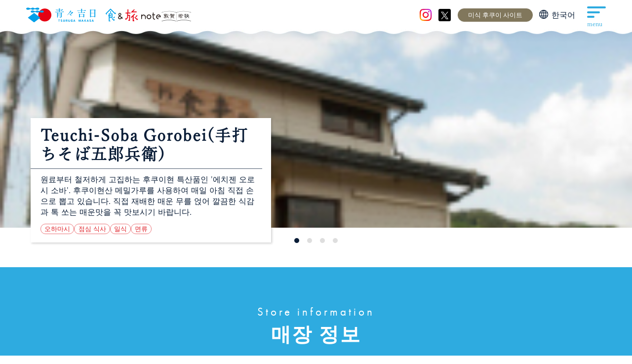

--- FILE ---
content_type: text/html; charset=utf-8
request_url: https://aoaokichijitsu-syokutabi.jp/ko/shop/636
body_size: 9573
content:



















  <!-- フロントエンド（一般ページ）レイアウト -->



<!doctype html>
<html lang="ko">
  
    
    <head prefix="og: http://ogp.me/ns# fb: http://ogp.me/ns/fb# article: http://ogp.me/ns/article#">
      <!-- Google Tag Manager -->
      <script>
        (function (w, d, s, l, i) {
          w[l] = w[l] || [];
          w[l].push({ 'gtm.start': new Date().getTime(), event: 'gtm.js' });
          var f = d.getElementsByTagName(s)[0],
            j = d.createElement(s),
            dl = l != 'dataLayer' ? '&l=' + l : '';
          j.async = true;
          j.src = 'https://www.googletagmanager.com/gtm.js?id=' + i + dl;
          f.parentNode.insertBefore(j, f);
        })(window, document, 'script', 'dataLayer', 'GTM-MDSSCK28');
      </script>
      <!-- End Google Tag Manager -->
      <meta charset="UTF-8">
      <meta http-equiv="X-UA-Compatible" content="IE=edge">
      <meta name="viewport" content="width=device-width, initial-scale=1.0">

      

      
      <script>
        (function (d) {
          var config = {
              kitId: 'lux2fec',
              scriptTimeout: 3000,
              async: true,
            },
            h = d.documentElement,
            t = setTimeout(function () {
              h.className = h.className.replace(/\bwf-loading\b/g, '') + ' wf-inactive';
            }, config.scriptTimeout),
            tk = d.createElement('script'),
            f = false,
            s = d.getElementsByTagName('script')[0],
            a;
          h.className += ' wf-loading';
          tk.src = 'https://use.typekit.net/' + config.kitId + '.js';
          tk.async = true;
          tk.onload = tk.onreadystatechange = function () {
            a = this.readyState;
            if (f || (a && a != 'complete' && a != 'loaded')) return;
            f = true;
            clearTimeout(t);
            try {
              Typekit.load(config);
            } catch (e) {}
          };
          s.parentNode.insertBefore(tk, s);
        })(document);
      </script>
      <link rel="stylesheet" href="https://cdn.jsdelivr.net/npm/bootstrap-icons@1.8.0/font/bootstrap-icons.css">
      <link rel="stylesheet" href="https://cdn.jsdelivr.net/fontawesome/4.7.0/css/font-awesome.min.css">
      <link rel="stylesheet" href="https://cdn.jsdelivr.net/npm/swiper@8/swiper-bundle.min.css">
      <link rel="stylesheet" media="screen" href="https://cdn.clipkit.co/tenants/1336/resources/assets/000/021/825/original/reset.css?1741947724">
      <link rel="stylesheet" media="screen" href="https://cdn.clipkit.co/tenants/1336/resources/assets/000/021/822/original/cms.css?1741950947">
      <link rel="stylesheet" media="screen" href="https://cdn.clipkit.co/tenants/1336/resources/assets/000/021/834/original/utility.css?1741947728">
      <link rel="stylesheet" media="screen" href="https://cdn.clipkit.co/tenants/1336/resources/assets/000/021/828/original/style.css?1759890802">
      <link rel="stylesheet" media="screen" href="https://cdn.clipkit.co/tenants/1336/resources/assets/000/021/831/original/themes.css?1741950950">
      
      

      <link href="https://cdn.clipkit.co/tenants/1336/sites/favicons/000/000/001/square/b9f19416-5e1c-437a-a79d-16d8a228d7a3.png?1705044083" rel="shortcut icon" type="image/vnd.microsoft.icon">
      <link rel="apple-touch-icon" href="https://cdn.clipkit.co/tenants/1336/sites/touch_icons/000/000/001/square/3f18d728-2f72-4e72-993e-c16c1c67be59.png?1705044083">
      
      
      
      
      
      
      
      
      
            
      <link rel="alternate" href="https://aoaokichijitsu-syokutabi.jp/ko/shop/636" hreflang="ko">
      

      
  
  <title>Teuchi-Soba Gorobei(手打ちそば五郎兵衛) | 「Aoao Kichijitsu」Miketsukuni Tsuruga-Wakasa Gourmet Navi</title>
  <meta name="twitter:card" content="summary">
  <meta name="twitter:domain" content="aoaokichijitsu-syokutabi.jp">
  <meta property="og:site_name" content="青々吉日 TSURUGA WAKASA 《食＆旅 note》">
  <meta property="og:type" content="website">
  <link rel="canonical" href="https://aoaokichijitsu-syokutabi.jp/ko/shop/636">
  <meta name="description" content="원료부터 철저하게 고집하는 후쿠이현 특산품인 '에치젠 오로시 소바'. 후쿠이현산 메밀가루를 사용하여 매일 아침 직접 손으로 뽑고 있습니다. 직접 재배한 매운 무를 얹어 깔끔한 식감과 톡 쏘는 매운맛을 꼭 맛보시기 바랍니다.">
  <meta name="twitter:title" content="Teuchi-Soba Gorobei(手打ちそば五郎兵衛) | 「Aoao Kichijitsu」Miketsukuni Tsuruga-Wakasa Gourmet Navi">
  <meta name="twitter:description" content="원료부터 철저하게 고집하는 후쿠이현 특산품인 '에치젠 오로시 소바'. 후쿠이현산 메밀가루를 사용하여 매일 아침 직접 손으로 뽑고 있습니다. 직접 재배한 매운 무를 얹어 깔끔한 식감과 톡 쏘는 매운맛을 꼭 맛보시기 바랍니다.">
  <meta name="twitter:image" content="https://cdn.clipkit.co/tenants/1336/articles/images/000/000/883/medium/05a7a856-7f0b-47eb-8a6e-67a126183555.jpg?1707457508">
  <meta property="og:title" content="Teuchi-Soba Gorobei(手打ちそば五郎兵衛) | 「Aoao Kichijitsu」Miketsukuni Tsuruga-Wakasa Gourmet Navi">
  <meta property="og:url" content="https://aoaokichijitsu-syokutabi.jp/">
  <meta property="og:description" content="원료부터 철저하게 고집하는 후쿠이현 특산품인 '에치젠 오로시 소바'. 후쿠이현산 메밀가루를 사용하여 매일 아침 직접 손으로 뽑고 있습니다. 직접 재배한 매운 무를 얹어 깔끔한 식감과 톡 쏘는 매운맛을 꼭 맛보시기 바랍니다.">
  <meta property="og:image" content="https://cdn.clipkit.co/tenants/1336/articles/images/000/000/883/large/05a7a856-7f0b-47eb-8a6e-67a126183555.jpg?1707457508">
  
  
  
  

  
  
  

    <meta name="csrf-param" content="authenticity_token" />
<meta name="csrf-token" content="FQE6TmgDAdUuHUBUhdUHIqXiYo_hzddj_3VmY0jOx1yLDZzvafweVy1-n7XxSGE2n6UbE2CNrXSL2rJ5hpOOMQ" /><script>window.routing_root_path = '';
window.site_name = 'media';
I18n.defaultLocale = 'ja';
I18n.locale = 'ja';</script></head>

    <body data-pageid="">
      <!-- Google Tag Manager (noscript) -->
      <noscript
        ><iframe
          src="https://www.googletagmanager.com/ns.html?id=GTM-MDSSCK28"
          height="0"
          width="0"
          style="display:none;visibility:hidden"
        ></iframe
      ></noscript>
      <!-- End Google Tag Manager (noscript) -->
      












  


    
    
    
    
    
    
    
    
    
    
    
    
    
    
    
    
    
    
    
    
    
    
  


































<div class="wrap wrap--sub wrap--shop ko">
  


    
    
    
    
    
    
    
    
    
    
    
    
    
    
    
    
    
    
    
    
    
    
    
    
    
    
    
    
    
    
    
    
    
    
    
    
    
    
    
    
    
    
    
    
    
    
    
    
    
    
    
    
    
    
    
    
    
    
    
    
    
    
    
    
    
    
    
    
    
    
    
    
    
    
    
    
    
    
    
    
    
    
    
    
    
    
  















<header id="header" class="header yu-mincho">
  <div class="header__inner">
    <div class="header-logo">
      <a href="/ko/">
        <img src="/syoku/images/svg/header-logo.svg" alt="青々吉日TSURUGA WAKASA 食＆旅 note 敦賀 若狭" width="501" height="45">
      </a>
    </div>
    <div class="header__navi-area">
      <div class="header-instagram is-pc-tab">
        <a href="https://www.instagram.com/aoaokichijitsu/" target="_blank">
          <svg xmlns="http://www.w3.org/2000/svg" viewBox="0 0 30 30" fill="none">
            <defs>
              <linearGradient id="myGradient" x1="100%" y1="0%" x2="0%" y2="100%">
                <stop offset="10%" style="stop-color: rgba(189,36,230,1)"></stop>
                <stop offset="60%" style="stop-color: rgba(255,0,0,1)"></stop>
                <stop offset="90%" style="stop-color: rgba(255,188,2,1)"></stop>
              </linearGradient>
            </defs>
            <path id="circle" d="M14.5 2.51598C18.3227 2.51598 18.85 2.51598 20.3 2.6484C24.2545 2.78082 25.9682 4.6347 26.2318 8.60731C26.3636 10.1963 26.3636 10.5936 26.3636 14.4338C26.3636 18.274 26.3636 18.8037 26.2318 20.2603C26.1 24.1005 24.2545 25.9543 20.3 26.2192C18.7182 26.3516 18.3227 26.3516 14.5 26.3516C10.6773 26.3516 10.15 26.3516 8.7 26.2192C4.74545 26.0868 3.03182 24.2329 2.76818 20.2603C2.63636 18.6712 2.63636 18.274 2.63636 14.4338C2.63636 10.5936 2.63636 10.0639 2.76818 8.60731C2.9 4.76712 4.74545 2.91324 8.7 2.6484C10.15 2.6484 10.6773 2.51598 14.5 2.51598ZM14.5 0C10.5455 0 10.15 2.98023e-08 8.56818 0.13242C3.29545 0.26484 0.395455 3.17808 0.131818 8.47489C2.98023e-08 10.0639 0 10.4612 0 14.4338C0 18.4064 2.98023e-08 18.8037 0.131818 20.3927C0.395455 25.6895 3.29545 28.6027 8.56818 28.8676C10.15 29 10.5455 29 14.5 29C18.4545 29 18.85 29 20.4318 28.8676C25.7045 28.6027 28.6045 25.6895 28.8682 20.3927C29 18.8037 29 18.4064 29 14.4338C29 10.4612 29 10.0639 28.8682 8.47489C28.6045 3.17808 25.7045 0.26484 20.4318 0C18.85 0 18.4545 0 14.5 0ZM14.5 7.01827C10.4136 7.01827 7.11818 10.3288 7.11818 14.4338C7.11818 18.5388 10.4136 21.8493 14.5 21.8493C18.5864 21.8493 21.8818 18.5388 21.8818 14.4338C21.8818 10.3288 18.5864 7.01827 14.5 7.01827ZM14.5 19.2009C11.8636 19.2009 9.75454 17.0822 9.75454 14.4338C9.75454 11.7854 11.8636 9.66667 14.5 9.66667C17.1364 9.66667 19.2455 11.7854 19.2455 14.4338C19.2455 17.0822 17.1364 19.2009 14.5 19.2009ZM22.1455 5.03196C21.2227 5.03196 20.4318 5.82648 20.4318 6.75342C20.4318 7.68037 21.2227 8.47489 22.1455 8.47489C23.0682 8.47489 23.8591 7.68037 23.8591 6.75342C23.8591 5.82648 23.2 5.03196 22.1455 5.03196Z" fill="url(#myGradient)"></path>
          </svg>
        </a>
      </div>

      <div class="header-x is-pc-tab">
        <a href="https://x.com/wakasabay/"  target="_blank">
          <svg width="30" height="30" viewBox="0 0 30 30" fill="none" xmlns="http://www.w3.org/2000/svg">
            <rect width="30" height="30" rx="4" fill="black" />
            <path d="M13.2876 17.1282L6.58665 24.75H8.17455L13.9929 18.1321L18.6401 24.75H24L16.9726 14.7426L24 6.75H22.412L16.2676 13.7387L11.3599 6.75H6L13.2876 17.1282ZM15.4625 14.6544L16.1745 15.6509L21.8398 23.5803H19.4008L14.8288 17.1811L14.1168 16.1845L8.1738 7.86651H10.6129L15.4625 14.6544Z" fill="white" />
          </svg>
        </a>
      </div>
      <p class="header-official-link is-pc-tab">
        <a href="https://www.fuku-e.com/bisyoku-fukui/" class="" target="_blank">미식 후쿠이 사이트</a>
      </p>

      























  
  
  
  
  



    <div class="header-lang is-pc-tab yu-mincho">
      <div class="lang-select js-custom-select">
        <div class="lang-select__box js-custom-select__box">
          <svg version="1.1" xmlns="http://www.w3.org/2000/svg" viewBox="0 0 29 28" role="img" aria-label="language"
            class="lang-select__svg">
            <g transform="translate(0.8 0.672)" fill="none" stroke="#0A1D37">
                <path d="M125.607,113.186A12.4,12.4,0,1,1,113.2,100.8a12.395,12.395,0,0,1,12.4,12.386" transform="translate(-100.8 -100.572)" stroke-width="1.8"></path>
                <path d="M191.7,113.186c0,6.841-2.8,12.386-6.25,12.386s-6.25-5.546-6.25-12.386S182,100.8,185.45,100.8s6.25,5.546,6.25,12.386" transform="translate(-172.818 -100.572)" stroke-width="1.8"></path>
                <path d="M114.8,218.4h22.528" transform="translate(-113.66 -210.067)" stroke-linecap="square" stroke-width="1.8"></path>
                <path d="M114.8,347.2h22.528" transform="translate(-113.66 -329.951)" stroke-linecap="square" stroke-width="1.8"></path>
                <path d="M282.8,98v25" transform="translate(-270.202 -98)" stroke-width="1.8"></path>
              </g>
          </svg>
          한국어
        </div>
        <ul class="lang-select__list js-custom-select__list">
          <li>
            <a href="https://aoaokichijitsu-syokutabi.jp/shop/209">日本語</a>
          </li>
          <li>
            <a href="https://aoaokichijitsu-syokutabi.jp/en/shop/1ll7N">English</a>
          </li>
          <li>
            <a href="https://aoaokichijitsu-syokutabi.jp/zh-cn/shop/634">中文(簡体)</a>
          </li>
          <li>
            <a href="https://aoaokichijitsu-syokutabi.jp/zh-tw/shop/635">中文(繁体)</a>
          </li>
        </ul>
        <div class="js-custom-select__layer"></div>
      </div>
    </div>
    <div class="menu-sp-lang is-sp">
      <div class="menu-sp-lang__now">
        <img src="https://cdn.clipkit.co/tenants/1336/resources/assets/000/021/882/original/lang-icon_sp.svg?1741947734" alt="" width="34" height="34">
        <p>한국어</p>
      </div>
      <ul class="menu-sp-lang__list">
        <li>
          <a href="https://aoaokichijitsu-syokutabi.jp/shop/209">日本語</a>
        </li>
        <li>
          <a href="https://aoaokichijitsu-syokutabi.jp/en/shop/1ll7N">English</a>
        </li>
        <li>
          <a href="https://aoaokichijitsu-syokutabi.jp/zh-cn/shop/634">中文(簡体)</a>
        </li>
        <li>
          <a href="https://aoaokichijitsu-syokutabi.jp/zh-tw/shop/635">中文(繁体)</a>
        </li>
      </ul>
    </div>

  

<!-- https://aoaokichijitsu-syokutabi.jp/en/shop/1ll7N -->


      <div class="header__hmbbtn">
        <div class="hmb-btn js-hmb-btn">
          <div class="hmb-btn__inner">
            <div class="hmb-btn__hmb">
              <span></span><span></span><span></span><span></span><span></span>
            </div>
          </div>
          <p>menu</p>
        </div>
      </div>
    </div>

  </div>

</header>
<div class="menu-sp yu-mincho">
  <div class="menu-sp__wrap">
    <div class="l-inner">
      <div class="menu-sp__nav">
        <div class="menu-sp__content">
          <h3 class="heading-shoku">
            <span class="heading-shoku__hole"></span>
            <p class="futura-pt">Gourmet note</p>
            <svg width="60" height="72" viewBox="0 0 60 72" fill="none" xmlns="http://www.w3.org/2000/svg">
              <path d="M23.8575 51.8669H39.5085V27.5129H19.0965V37.7099H15.8115V42.5519H19.0965V71.7749H27.3315V66.9329H23.8575V51.8669ZM31.8045 42.5519V37.7099H23.8575V32.1119H34.6755V47.1059H23.8575V42.5519H31.8045Z" fill="#00A0E9" />
              <path d="M31.1653 14.985H26.4043V24.165H31.1653V14.985Z" fill="#00A0E9" />
              <path d="M47.0048 61.74L38.8328 53.568L38.7428 53.478L35.3408 56.871L46.9148 68.445L47.0138 68.544L52.4948 63.054L52.5848 62.964L49.1738 59.463L47.0048 61.74Z" fill="#00A0E9" />
              <path d="M55.8521 22.707L53.6741 24.894L28.8791 0.09L28.7891 0L0.835117 28.035L0.745117 28.125L6.08212 33.741L6.17212 33.84L9.57412 30.456L7.46812 28.206L28.8611 6.876L53.6741 31.689L59.1641 26.199L59.2541 26.109L55.8521 22.707Z" fill="#00A0E9" />
              <path d="M43.2881 50.931L46.6901 54.333L53.0531 47.961L49.6601 44.478L43.2881 50.931Z" fill="#00A0E9" />
            </svg>
          </h3>
          <ul class="localmenu__ul localmenu__ul--column menu-sp__ul">
            <li>
              <a href="/ko/#about-food" class="menu-sp-link">쓰루가, 와카사의 음식을 알다</a>
            </li>
            <li class="accordion-menu">
              <div class="menu-sp-link accordion-menu__parent js-accordion">
                지역으로 찾기
                <span></span>
              </div>
              <div class="accordion-menu__child accordion-menu__child--area">
                <ul class="accordion-menu__ul">
                  <li class="accordion-menu__list">
                    <a href="/ko/area?id=1">쓰루가시</a>
                  </li>
                  <li class="accordion-menu__list">
                    <a href="/ko/area?id=2">미하마초</a>
                  </li>
                  <li class="accordion-menu__list">
                    <a href="/ko/area?id=3">와카사초</a>
                  </li>
                  <li class="accordion-menu__list">
                    <a href="/ko/area?id=4">오하마시</a>
                  </li>
                  <li class="accordion-menu__list">
                    <a href="/ko/area?id=5">오오이마치</a>
                  </li>
                  <li class="accordion-menu__list">
                    <a href="/ko/area?id=6">다카하마쵸</a>
                  </li>
                </ul>
              </div>
            </li>
            <li class="accordion-menu">
              <div class="menu-sp-link accordion-menu__parent js-accordion">
                이용 장면에서 찾기
                <span></span>
              </div>
              <div class="accordion-menu__child accordion-menu__child--scene">
                <ul class="accordion-menu__ul">
                  <li class="accordion-menu__list">
                    <a href="/ko/scene?id=1">점심 식사</a>
                  </li>
                  <li class="accordion-menu__list">
                    <a href="/ko/scene?id=2">저녁 식사</a>
                  </li>
                  <li class="accordion-menu__list">
                    <a href="/ko/scene?id=3">카페</a>
                  </li>
                  <li class="accordion-menu__list">
                    <a href="/ko/scene?id=4">테이크아웃</a>
                  </li>
                </ul>
              </div>
            </li>
            <li class="accordion-menu">
              <div class="menu-sp-link accordion-menu__parent js-accordion">
                장르별 검색
                <span></span>
              </div>
              <div class="accordion-menu__child accordion-menu__child--genre">
                <ul class="accordion-menu__ul">
                  <li class="accordion-menu__list">
                    <a href="/ko/genre?id=1">생선</a>
                  </li>
                  <li class="accordion-menu__list">
                    <a href="/ko/genre?id=2">고기</a>
                  </li>
                  <li class="accordion-menu__list">
                    <a href="/ko/genre?id=3">면류</a>
                  </li>
                  <li class="accordion-menu__list">
                    <a href="/ko/genre?id=4">일식</a>
                  </li>
                  <li class="accordion-menu__list">
                    <a href="/ko/genre?id=5">양식</a>
                  </li>
                  <li class="accordion-menu__list">
                    <a href="/ko/genre?id=6">중화요리</a>
                  </li>
                </ul>
              </div>
            </li>
            <li>
              <a href="/ko/column/" class="menu-sp-link">와카사 미식 칼럼</a>
            </li>
          </ul>
        </div>

        <div class="menu-sp__content">
          <h3 class="heading-tabi">
            <span class="heading-tabi__hole"></span>
            <p class="futura-pt">Trip note</p>
            <svg width="73" height="67" viewBox="0 0 73 67" fill="none" xmlns="http://www.w3.org/2000/svg">
              <path d="M19.2381 0.56897H14.4699V18.531H3.50663V23.3895H12.3658V46.0837L5.73721 52.7213L3.54275 50.5358L0.120117 53.9585L5.63788 59.2053L5.73721 59.2956L17.1881 47.926L17.2243 47.8898V36.764H22.9226V59.3046H19.4368V64.0819L27.6999 64.1632L27.7811 32.1222V31.9868H17.2243V23.3895H30.4542V18.531H19.2381V0.56897Z" fill="#E60012" />
              <path d="M48.1543 35.8068L56.1193 27.8417L52.6064 24.3829L32.2964 44.8375L32.2061 44.9368L35.6106 48.3414L43.2958 40.6563V66.7369H51.5588V61.8784H48.1543V35.8068Z" fill="#E60012" />
              <path d="M69.4669 52.062L67.2725 54.2474L55.8486 42.7423L55.7583 42.652L52.3447 46.0566L67.2725 61.0746L72.8805 55.4756L69.4669 52.062Z" fill="#E60012" />
              <path d="M58.4678 40.7466L61.8814 44.1512L69.6297 36.4028L69.72 36.3125L66.3064 32.8989L58.5581 40.6473L58.4678 40.7466Z" fill="#E60012" />
              <path d="M37.8413 19.6598L40.0719 17.4293H64.5451V12.5707H44.9304L54.1418 3.35942L50.7823 0L47.4139 3.34136L34.5271 16.1559L34.4277 16.2462L37.8413 19.6598Z" fill="#E60012" />
            </svg>
          </h3>
          <ul class="localmenu__ul localmenu__ul--column menu-sp__ul">
            <li>
              <a href="/ko/article/" class="menu-sp-link">여행 칼럼</a>
            </li>
            <li>
              <a href="/ko/#pickup" class="menu-sp-link">축제・이벤트/공지사항</a>
            </li>
            <li class="accordion-menu">
              <div class="menu-sp-link accordion-menu__parent js-accordion">
                기념품 찾기
                <span></span>
              </div>
              <div class="accordion-menu__child accordion-menu__child--trip">
                <ul class="accordion-menu__ul">
                  <li class="accordion-menu__list">
                    <a href="/ko/#souvenir">쓰루가, 와카사 하면 이것!</a>
                  </li>
                  <li class="accordion-menu__list">
                    <a href="/ko/product">기타 기념품</a>
                  </li>
                  <li class="accordion-menu__list">
                    <a href="/ko/product/category?tag=화과자">화과자</a>
                  </li>
                  <li class="accordion-menu__list">
                    <a href="/ko/product/category?tag=양과자">양과자</a>
                  </li>
                  <li class="accordion-menu__list">
                    <a href="/ko/product/category?tag=식재료">식재료</a>
                  </li>
                  <li class="accordion-menu__list">
                    <a href="/ko/product/category?tag=조미료">조미료</a>
                  </li>
                  <li class="accordion-menu__list">
                    <a href="/ko/product/category?tag=술">술</a>
                  </li>
                  <li class="accordion-menu__list">
                    <a href="/ko/product/?tag=휴게소">휴게소</a>
                  </li>
                  <li class="accordion-menu__list">
                    <a href="/ko/product/?tag=공예품">공예품</a>
                  </li>
                </ul>
              </div>
            </li>
            <li>
              <a href="/ko/gallery/" class="menu-sp-link"">동영상 목록</a>
            </li>
            <li>
              <a href="/ko/access/" class="menu-sp-link"">액세스</a>
            </li>
            <!-- <li>
              <a href="" class="menu-sp-link"">日本遺産プレミアム［鯖街道］</a>
            </li> -->
          </ul>
        </div>
      </div>

      <div class="menu-sp-sns is-sp">
        <p class="menu-sp-sns__ttl">공식SNS</p>
        <ul class="menu-sp-sns__list">
          <li class="header-instagram">
            <a href="https://www.instagram.com/aoaokichijitsu/" target="_blank">
              <svg xmlns="http://www.w3.org/2000/svg" viewBox="0 0 30 30" fill="none">
                <defs>
                  <linearGradient id="myGradientSp" x1="100%" y1="0%" x2="0%" y2="100%">
                    <stop offset="10%" style="stop-color: rgba(189,36,230,1)"></stop>
                    <stop offset="60%" style="stop-color: rgba(255,0,0,1)"></stop>
                    <stop offset="90%" style="stop-color: rgba(255,188,2,1)"></stop>
                  </linearGradient>
                </defs>
                <path id="circle" d="M14.5 2.51598C18.3227 2.51598 18.85 2.51598 20.3 2.6484C24.2545 2.78082 25.9682 4.6347 26.2318 8.60731C26.3636 10.1963 26.3636 10.5936 26.3636 14.4338C26.3636 18.274 26.3636 18.8037 26.2318 20.2603C26.1 24.1005 24.2545 25.9543 20.3 26.2192C18.7182 26.3516 18.3227 26.3516 14.5 26.3516C10.6773 26.3516 10.15 26.3516 8.7 26.2192C4.74545 26.0868 3.03182 24.2329 2.76818 20.2603C2.63636 18.6712 2.63636 18.274 2.63636 14.4338C2.63636 10.5936 2.63636 10.0639 2.76818 8.60731C2.9 4.76712 4.74545 2.91324 8.7 2.6484C10.15 2.6484 10.6773 2.51598 14.5 2.51598ZM14.5 0C10.5455 0 10.15 2.98023e-08 8.56818 0.13242C3.29545 0.26484 0.395455 3.17808 0.131818 8.47489C2.98023e-08 10.0639 0 10.4612 0 14.4338C0 18.4064 2.98023e-08 18.8037 0.131818 20.3927C0.395455 25.6895 3.29545 28.6027 8.56818 28.8676C10.15 29 10.5455 29 14.5 29C18.4545 29 18.85 29 20.4318 28.8676C25.7045 28.6027 28.6045 25.6895 28.8682 20.3927C29 18.8037 29 18.4064 29 14.4338C29 10.4612 29 10.0639 28.8682 8.47489C28.6045 3.17808 25.7045 0.26484 20.4318 0C18.85 0 18.4545 0 14.5 0ZM14.5 7.01827C10.4136 7.01827 7.11818 10.3288 7.11818 14.4338C7.11818 18.5388 10.4136 21.8493 14.5 21.8493C18.5864 21.8493 21.8818 18.5388 21.8818 14.4338C21.8818 10.3288 18.5864 7.01827 14.5 7.01827ZM14.5 19.2009C11.8636 19.2009 9.75454 17.0822 9.75454 14.4338C9.75454 11.7854 11.8636 9.66667 14.5 9.66667C17.1364 9.66667 19.2455 11.7854 19.2455 14.4338C19.2455 17.0822 17.1364 19.2009 14.5 19.2009ZM22.1455 5.03196C21.2227 5.03196 20.4318 5.82648 20.4318 6.75342C20.4318 7.68037 21.2227 8.47489 22.1455 8.47489C23.0682 8.47489 23.8591 7.68037 23.8591 6.75342C23.8591 5.82648 23.2 5.03196 22.1455 5.03196Z" fill="url(#myGradientSp)"></path>
                
              </svg>
            </a>
          </li>
          <li class="header-x">
            <a href="https://x.com/wakasabay/" target="_blank">
              <svg width="30" height="30" viewBox="0 0 30 30" fill="none" xmlns="http://www.w3.org/2000/svg">
                <rect width="30" height="30" rx="4" fill="black" />
                <path d="M13.2876 17.1282L6.58665 24.75H8.17455L13.9929 18.1321L18.6401 24.75H24L16.9726 14.7426L24 6.75H22.412L16.2676 13.7387L11.3599 6.75H6L13.2876 17.1282ZM15.4625 14.6544L16.1745 15.6509L21.8398 23.5803H19.4008L14.8288 17.1811L14.1168 16.1845L8.1738 7.86651H10.6129L15.4625 14.6544Z" fill="white" />
              </svg>
            </a>
          </li>
        </ul>
      </div>
    </div>
  </div>
  
  <div class="is-sp">
    























  
  
  
  
  



    <div class="header-lang is-pc-tab yu-mincho">
      <div class="lang-select js-custom-select">
        <div class="lang-select__box js-custom-select__box">
          <svg version="1.1" xmlns="http://www.w3.org/2000/svg" viewBox="0 0 29 28" role="img" aria-label="language"
            class="lang-select__svg">
            <g transform="translate(0.8 0.672)" fill="none" stroke="#0A1D37">
                <path d="M125.607,113.186A12.4,12.4,0,1,1,113.2,100.8a12.395,12.395,0,0,1,12.4,12.386" transform="translate(-100.8 -100.572)" stroke-width="1.8"></path>
                <path d="M191.7,113.186c0,6.841-2.8,12.386-6.25,12.386s-6.25-5.546-6.25-12.386S182,100.8,185.45,100.8s6.25,5.546,6.25,12.386" transform="translate(-172.818 -100.572)" stroke-width="1.8"></path>
                <path d="M114.8,218.4h22.528" transform="translate(-113.66 -210.067)" stroke-linecap="square" stroke-width="1.8"></path>
                <path d="M114.8,347.2h22.528" transform="translate(-113.66 -329.951)" stroke-linecap="square" stroke-width="1.8"></path>
                <path d="M282.8,98v25" transform="translate(-270.202 -98)" stroke-width="1.8"></path>
              </g>
          </svg>
          한국어
        </div>
        <ul class="lang-select__list js-custom-select__list">
          <li>
            <a href="https://aoaokichijitsu-syokutabi.jp/shop/209">日本語</a>
          </li>
          <li>
            <a href="https://aoaokichijitsu-syokutabi.jp/en/shop/1ll7N">English</a>
          </li>
          <li>
            <a href="https://aoaokichijitsu-syokutabi.jp/zh-cn/shop/634">中文(簡体)</a>
          </li>
          <li>
            <a href="https://aoaokichijitsu-syokutabi.jp/zh-tw/shop/635">中文(繁体)</a>
          </li>
        </ul>
        <div class="js-custom-select__layer"></div>
      </div>
    </div>
    <div class="menu-sp-lang is-sp">
      <div class="menu-sp-lang__now">
        <img src="https://cdn.clipkit.co/tenants/1336/resources/assets/000/021/882/original/lang-icon_sp.svg?1741947734" alt="" width="34" height="34">
        <p>한국어</p>
      </div>
      <ul class="menu-sp-lang__list">
        <li>
          <a href="https://aoaokichijitsu-syokutabi.jp/shop/209">日本語</a>
        </li>
        <li>
          <a href="https://aoaokichijitsu-syokutabi.jp/en/shop/1ll7N">English</a>
        </li>
        <li>
          <a href="https://aoaokichijitsu-syokutabi.jp/zh-cn/shop/634">中文(簡体)</a>
        </li>
        <li>
          <a href="https://aoaokichijitsu-syokutabi.jp/zh-tw/shop/635">中文(繁体)</a>
        </li>
      </ul>
    </div>

  

<!-- https://aoaokichijitsu-syokutabi.jp/en/shop/1ll7N -->

  </div>

  <p class="header-official-link is-sp">
    <a href="https://aoaokichijitsu.jp/" class="" target="_blank">美食福井サイト</a>
  </p>

  <div class="menu-sp__layer"></div>
</div>


  <div class="contents contents--sub contents--shop">
    <main>
      <div class="shop-about">
        <div class="shop-mv">
          <div class="swiper shop-swiper" data-index="shopNo01">
            <div class="swiper-wrapper">
              
                <div class="swiper-slide">
                  <div class="shop-mv__img">
                    <img src="https://cdn.clipkit.co/tenants/1336/additional_values/value_images/000/025/113/original/59836f66-fdf3-485f-90a8-3e3699147454.jpg?1707457510" alt="매장 사진01" width="1920" height="1023">
                  </div>
                </div>
              
              
                <div class="swiper-slide">
                  <div class="shop-mv__img">
                    <img src="https://cdn.clipkit.co/tenants/1336/additional_values/value_images/000/025/115/original/234a6584-1d6b-4581-8a01-bfa8bf04dee1.jpg?1707457511" alt="매장 사진02" width="1920" height="1023">
                  </div>
                </div>
              
              
                <div class="swiper-slide">
                  <div class="shop-mv__img">
                    <img src="https://cdn.clipkit.co/tenants/1336/additional_values/value_images/000/025/114/original/8b6b39b9-333d-46ee-bee7-8572a74f6b4b.jpg?1707457510" alt="매장 사진03" width="1920" height="1023">
                  </div>
                </div>
              
              
                <div class="swiper-slide">
                  <div class="shop-mv__img">
                    <img src="https://cdn.clipkit.co/tenants/1336/additional_values/value_images/000/025/112/original/6fd36be5-fe50-4112-a2bc-c5624b046345.jpg?1707457509" alt="매장 사진04" width="1920" height="1023">
                  </div>
                </div>
              
              
            </div>
          </div>
          <div class="swiper-pagination swiper-pagination-shopNo01"></div>
        </div>

        <div class="shop-desc">
          

          <h1 class="shop-desc__name yu-mincho">Teuchi-Soba Gorobei(手打ちそば五郎兵衛)</h1>
          <p class="shop-desc__about yu-gothic">
            원료부터 철저하게 고집하는 후쿠이현 특산품인 &#39;에치젠 오로시 소바&#39;. 후쿠이현산 메밀가루를 사용하여 매일 아침 직접 손으로 뽑고 있습니다. 직접 재배한 매운 무를 얹어 깔끔한 식감과 톡 쏘는 매운맛을 꼭 맛보시기 바랍니다.
          </p>
          <ul class="store-tag yu-gothic">
            
            
            
              <li>오하마시</li>
            
              <li>점심 식사</li>
            
              <li>일식</li>
            
              <li>면류</li>
            
          </ul>
        </div>
      </div>

      

      
      

      <section class="store-info">
        <div class="l-inner">
          <h2 class="heading-a">
            <span class="heading-a__en heading-a__en--white futura-pt">Store information</span>
            <span class="heading-a__ja heading-a__ja--white yu-mincho">매장 정보</span>
          </h2>
          <div class="store-address yu-gothic">
            
              <dl>
                <dt>거주지</dt>
                <dd>
                  〒917-0045
                  <br>
                  29-1-1, Kato, Obama-shi, Fukui<br>福井県小浜市加斗29-1-1
                </dd>
              </dl>
            
            
              <dl>
                <dt>영업시간</dt>
                <dd>11:00～15:00</dd>
              </dl>
            
            
            
              <dl>
                <dt>사이트 URL</dt>
                <dd>
                  <a href="http://www.gorobei.jp/" target="_blank">http://www.gorobei.jp/</a>
                </dd>
              </dl>
            
            
              <dl>
                <dt>SNS・입소문</dt>
                <dd>
                  
                  
                  
                  
                    <div class="store-address__sns">
                      <a href="https://tabelog.com/fukui/A1803/A180304/18001398/" target="_blank">
                        <img
                          src="https://cdn.clipkit.co/tenants/1336/resources/assets/000/021/965/original/sns-icon03.png?1741947743"
                          alt="입소문"
                          width="48"
                          height="48"
                        >
                      </a>
                    </div>
                  
                </dd>
              </dl>
            
          </div>
        </div>
        <div class="store-info__map">
          <iframe src="https://www.google.com/maps/embed?pb=!1m14!1m8!1m3!1d12995.769834801707!2d135.65253043710524!3d35.4809674804959!3m2!1i1024!2i768!4f13.1!3m3!1m2!1s0x6001d3dbabed3283%3A0x9f1328806f40e809!2z44CSOTE3LTAwNDUg56aP5LqV55yM5bCP5rWc5biC5Yqg5paX77yS77yZ4oiS77yR4oiS77yR!5e0!3m2!1sja!2sjp!4v1701665652744!5m2!1sja!2sjp" width="100%" height="500" style="border:0;" allowfullscreen="" loading="lazy" referrerpolicy="no-referrer-when-downgrade"></iframe>
        </div>
      </section>

      <div class="topreturn-btn">
        <a href="/ko" class="btn-a btn-a--topreturn yu-gothic">
          <span>TOP으로 돌아가기</span>
        </a>
      </div>
    </main>
  </div>
  


    
    
    
    
    
    
    
    
    
    
    
    
    
    
    
    
    
    
    
    
    
    
    
    
    
    
    
    
    
    
    
    
    
    
    
    
    
    
    
    
    
    
    
    
    
    
    
    
    
    
    
    
    
    
    
    
    
    
    

  










<footer id="footer" class="footer yu-gothic">
  <div class="l-inner-l">
    <div class="footer__banner">
      <!-- <div class="footer-banner01">
        <a href="https://aoaokichijitsu.jp/ko/" target="_blank" class="footer-banner-link">
          <picture>
            <source
              media="(max-width: 767px)"
              srcset="https://cdn.clipkit.co/tenants/1336/resources/assets/000/021/994/original/aoaokichijitsu-banner_sp.png?1741947747"
              type="image/png"
              width="505"
              height="105"
            >
            <img src="https://cdn.clipkit.co/tenants/1336/resources/assets/000/021/993/original/aoaokichijitsu-banner.png?1741947747" alt="Official website of the "Aoao Kichijitsu TSURUGA WAKASA" excursion campaign" width="537" height="152">
          </picture>
        </a>
      </div> -->
      <div class="footer-banner01">
        <a href="https://www.fuku-e.com/bisyoku-fukui/" target="_blank" class="footer-banner-link">
          <img src="https://cdn.clipkit.co/tenants/1336/resources/assets/000/022/015/original/gastronomy.png?1741947750" alt="미식 후쿠이" width="410" height="164">
        </a>
      </div>
      <div class="footer-banner02">
        <div>
          <a href="https://wakasabay-jp.translate.goog/?_x_tr_sl=ja&_x_tr_tl=ko&_x_tr_hl=ja&_x_tr_pto=wapp" target="_blank" class="footer-banner-link">
            <picture>
              <source
                media="(max-width: 767px)"
                srcset="https://cdn.clipkit.co/tenants/1336/resources/assets/000/022/064/original/wakasa-oneweb-banner_sp.png?1741947756"
                type="image/png"
                width="320"
                height="80"
              >
              <img src="https://cdn.clipkit.co/tenants/1336/resources/assets/000/022/063/original/wakasa-oneweb-banner.png?1741947756" alt="Fukui Wakasa One Web Wakasa-Bay" width="341" height="70">
            </picture>
          </a>
        </div>
        <div>
          <a href="https://enjoy.pref.fukui.lg.jp/en/" target="_blank" class="footer-banner-link">
            <picture>
              <source
                media="(max-width: 767px)"
                srcset="https://cdn.clipkit.co/tenants/1336/resources/assets/000/022/011/original/fukui-dotcom-banner_sp.png?1741947749"
                type="image/png"
                width="321"
                height="80"
              >
              <img src="https://cdn.clipkit.co/tenants/1336/resources/assets/000/022/010/original/fukui-dotcom-banner.png?1741947749" alt="후쿠이현 공식 관광 사이트 후쿠이닷컴" width="341" height="70">
            </picture>
          </a>
        </div>
      </div>
    </div>

    <div class="footer-cooperation">
      <ul class="footer-cooperation__list">
        <li>
          <a href="https://tsuruga-kanko.jp/lang/?lg=ko" target="_blank">일반 사단법인 쓰루가 관광협회</a>
        </li>
        <li>
          <a href="https://wakasa-mihama.jp/" target="_blank">일반 사단법인 와카사미하마 관광협회</a>
        </li>
        <li>
          <a href="https://www.wakasa-mikatagoko.jp/ko/" target="_blank">(모노 커뮤니티)와카사 삼자 고코 관광 협회</a>
        </li>
        <li>
          <a href="https://www.wakasa-ohi.jp/" target="_blank">오이마치 관광협회</a>
        </li>
        <li>
          <a href="https://www.wakasa-obama.jp/" target="_blank">와카사오마 관광안내소</a>
        </li>
        <li>
          <a href="https://wakasa-takahama.jp/" target="_blank">(모노 커뮤니티)와카사타카하마 관광협회</a>
        </li>
        <li>
          <a href="http://www.tsuruga.or.jp/" target="_blank">쓰루가 상공회의소</a>
        </li>
        <li>
          <a href="https://www.obamacci.or.jp/" target="_blank">고하마 상공회의소</a>
        </li>
        <li>
          <a href="https://ohi-shokokai.com/" target="_blank">오이마치 상공회</a>
        </li>
        <li>
          <a href="https://www.wakasa-higashi.jp/" target="_blank">와카사히가시 상공회</a>
        </li>
        <li>
          <a href="http://www.taka-syou.jp/" target="_blank">다카하마쵸 상공회</a>
        </li>
      </ul>
    </div>
    <div class="footer-contact-address">
      <div class="footer-exco">
        <div class="footer-exco__wrap">
          <p class="footer-exco__ttl">와카사만 관광 연맹</p>
        </div>
        <div class="footer-office">
          <div class="footer-office__address">
            <div class="footer-office__address-icon">
              <img src="https://cdn.clipkit.co/tenants/1336/resources/assets/000/021/978/original/footer-address.svg?1741947745" alt="주소 아이콘" width="53" height="53">
            </div>
            <p><span class="futura-pt">〒917-0297</span> 1-101 Onyu, Obama City, Fukui Prefecture</p>
          </div>
          <div class="footer-office__tell futura-pt">
            <div class="footer-office__tell-icon is-pc-tab">
              <img src="/syoku/images/svg/footer-tell.svg" alt="전화번호 아이콘" width="53" height="53">
            </div>
            <p class="is-pc-tab">0770-64-5640</p>
            <a class="is-sp" href="tel:0770645640">
              <div class="footer-office__tell-icon">
                <img src="/syoku/images/svg/footer-tell.svg" alt=" }}" width="53" height="53">
              </div>
              <p>0770-64-5640</p>
            </a>
          </div>
          <div class="footer-office__mail futura-pt">
            <a href="mailto:wakasa01@quartz.ocn.ne.jp">
              <div class="footer-office__mail-icon">
                <img src="/syoku/images/svg/footer-mail.svg" alt="메일 아이콘" width="53" height="53">
              </div>
              <p>wakasa01@quartz.ocn.ne.jp</p>
            </a>
          </div>
        </div>
        <div class="footer-office footer-office__sns">
          <div class="footer-office__instagram futura-pt">
            <a href="https://www.instagram.com/aoaokichijitsu/" target="_blank">
              <div class="footer-office__instagram-icon">
                <img src="/syoku/images/svg/footer-instagram.svg" alt="인스타그램 아이콘" width="48" height="48">
              </div>
            </a>
          </div>
          <div class="footer-office__x futura-pt">
            <a href="https://x.com/wakasabay/" target="_blank">
              <div class="footer-office__x-icon">
                <img src="/syoku/images/svg/footer-x.svg" alt="Xのアイコン" width="48" height="48">
              </div>
            </a>
          </div>
        </div>
      </div>
    </div>


    <div class="footer-privacy">
      <p>
        <a href="/ko/privacy" class="footer-privacy__txt">사이트 정책</a>
      </p>
      <p>
        <a href="/ko/privacy/#privacy-policy" class="footer-privacy__txt">개인 정보 보호 정책</a>
      </p>
    </div>

    <p class="footer-copyright">Copyright&copy; 2024영남유치캠페인 실행위원회 사무국All Rights Reserved.</p>
  </div>
</footer>

<div id="js-pagetop" class="pagetop">
  <i class="bi bi-chevron-up"></i>
</div>

<script
  src="https://cdnjs.cloudflare.com/ajax/libs/jquery/3.7.1/jquery.min.js"
  integrity="sha512-v2CJ7UaYy4JwqLDIrZUI/4hqeoQieOmAZNXBeQyjo21dadnwR+8ZaIJVT8EE2iyI61OV8e6M8PP2/4hpQINQ/g=="
  crossorigin="anonymous"
></script>
<script src="https://cdn.jsdelivr.net/npm/swiper@8/swiper-bundle.min.js"></script>
<script src="https://cdn.clipkit.co/tenants/1336/resources/assets/000/022/069/original/utility.js?1741947756"></script>
<script src="https://cdn.clipkit.co/tenants/1336/resources/assets/000/022/066/original/common.js?1741947756"></script>
<script src="https://cdn.clipkit.co/tenants/1336/resources/assets/000/022/067/original/script.js?1741947756"></script>
<script src="https://cdn.clipkit.co/tenants/1336/resources/assets/000/022/074/original/slider.js?1741950977"></script>

</div>







<!-- <script src="https://cdn.clipkit.co/clipkit/javascripts/item-shopify-1.0.js" async></script> -->

    <script async="async" defer="defer" src="//www.instagram.com/embed.js"></script><script src="//cdn.clipkit.co/clipkit_assets/beacon-414f23f8ff2b763f9a6861cc093f7ad22529a6ba44cd8cf474410fb416eaa182.js" async="async" id="clipkit-beacon" data-page-type="article" data-page-id="883" data-domain="aoaokichijitsu-syokutabi.jp" data-url="/ko/shop/636" data-href="https://aoaokichijitsu-syokutabi.jp/media/beacon"></script><script async="async" data-label="saas" src="//b.clipkit.co/"></script>

<!--Clipkit(R) v14.24.2-20260128 Copyright (C) 2026 VECTOR Inc.-->

</body>

    
  
</html>


--- FILE ---
content_type: text/css
request_url: https://cdn.clipkit.co/tenants/1336/resources/assets/000/021/822/original/cms.css?1741950947
body_size: 1373
content:
.ck-content .pull-left{float:none !important}.ck-content .article-item{margin-bottom:3rem}@media screen and (max-width: 767px){.ck-content .article-item{margin-bottom:2rem}}.ck-content small,.ck-content .small{font-size:85%}.ck-content .font-small{font-size:85%}.ck-content .font-big{font-size:larger}.ck-content .text-muted{color:#777777}.ck-content a[target="_blank"]:after{font-family:"FontAwesome";content:"\f08e";margin:0 5px;color:#ccc;font-size:80%;font-style:normal;display:inline-block}.ck-content .bold{font-weight:bold !important}.ck-content .italic{font-style:italic}.ck-content .border-single{border-bottom:solid #000 1px;margin-bottom:-1px}.ck-content .border-double{border-bottom:double #000 3px;margin-bottom:-3px}.ck-content .red{color:#bb0000}.ck-content .blue{color:#0000ff}.ck-content .green{color:#008000}.ck-content .bg-red{background:#ffecec}.ck-content .bg-blue{background:#ececff}.ck-content .bg-green{background:#ecffec}.ck-content .bg-yellow{background:#fffbd6}.ck-content .default-link{text-decoration:underline;transition:all 0.25s ease}.ck-content .default-link:hover{color:#DF1F26}.ck-content blockquote{display:block;-webkit-margin-before:1em;-webkit-margin-after:1em;-webkit-margin-start:4rem;-webkit-margin-end:4rem}.ck-content blockquote{margin:0 0 1em 0;padding:4rem 5rem 3rem;background:#f2f2f2;background:-moz-linear-gradient(top, #fff 0%, #f8f8f8 100%);background:-webkit-gradient(linear, left top, left bottom, color-stop(0%, #fff), color-stop(100%, #f8f8f8));filter:progid:DXImageTransform.Microsoft.gradient(startColorstr='#ffffff', endColorstr='#f8f8f8', GradientType=0);-webkit-border-radius:5px;-moz-border-radius:5px;border-radius:5px;position:relative;border:1px solid #c1c1c1}.ck-content blockquote:before{content:'"';font-style:italic;font-size:4rem;font-weight:bold;line-height:4rem;width:3rem;height:3rem;position:absolute;top:2rem;left:2rem;color:#999}.ck-content blockquote:after{content:'"';font-style:italic;font-size:4rem;font-weight:bold;text-align:left;line-height:6rem;width:3rem;height:3rem;position:absolute;bottom:2rem;right:2rem;color:#999}.ck-content .btn{background:#eee;border:1px solid #ddd;border-radius:2.5px;padding:.25rem 1.5rem}.ck-content .btn:hover{background:#666;border-color:#666;color:#fff}.ck-content .btn-item-link{background:#2eabe0;border:2px solid #2eabe0;border-radius:5px;color:#fff;display:inline-block;font-size:2rem;font-weight:bold;padding:0.25rem 2.5rem}.ck-content .btn-item-link:hover{background:#fff;color:#2eabe0}.ck-content .btn-item-link::after{content:none !important}@media screen and (max-width: 767px){.ck-content .btn-item-link{font-size:1.4rem}}.ck-content .item_text>.item-body-hbr,.ck-content .item_rich_text>.item-body-hbr{margin-top:2.5rem;line-height:1.4;font-size:1.6rem;font-weight:500}@media screen and (max-width: 767px){.ck-content .item_text>.item-body-hbr,.ck-content .item_rich_text>.item-body-hbr{margin-top:1.5rem;font-size:1.4rem}}.ck-content .item_heading>h2{position:relative;display:inline-block;margin-top:6.5rem;line-height:1.2;font-size:3.3rem;font-weight:600;border-bottom:1px solid #0a1d37;display:block;padding-bottom:.8rem;width:98.5%;margin-left:auto}@media screen and (max-width: 767px){.ck-content .item_heading>h2{width:initial;margin-top:4rem;margin-left:1.5rem;padding-bottom:.3rem;font-size:1.7rem}}.ck-content .item_heading>h2::before{position:absolute;width:0.8rem;height:101%;background-color:#0a1d37;top:50%;left:-1.5%;transform:translate(-50%, -50%);content:''}@media screen and (max-width: 767px){.ck-content .item_heading>h2::before{width:0.5rem;left:-1rem}}.ck-content .item_heading>h3{position:relative;margin-top:4.5rem;padding-left:3.3rem;line-height:1.2;font-size:2.88rem}@media screen and (max-width: 767px){.ck-content .item_heading>h3{margin-top:3.2rem;padding-left:2.6rem;font-size:1.7rem}}.ck-content .item_heading>h3::before{position:absolute;width:2.5rem;height:.5rem;background-color:#0a1d37;top:50%;left:0;transform:translateY(-50%);content:''}@media screen and (max-width: 767px){.ck-content .item_heading>h3::before{width:1.8rem;height:.35rem}}@media screen and (max-width: 767px){.ck-content .item_table{overflow:scroll}}.ck-content .item_table>table tr{margin-top:0.2rem}.ck-content .item_table>table tr th{padding:1.6rem 6rem;line-height:1.2;background-color:#f5f5f5;font-size:clamp(12px, 1.5vw, 18px);border-top:1px solid rgba(10,29,55,0.4);border-bottom:1px solid rgba(10,29,55,0.4);border-left:1px solid rgba(10,29,55,0.4)}@media screen and (max-width: 767px){.ck-content .item_table>table tr th{padding:1.2rem 1.5rem;font-size:1.3rem}}.ck-content .item_table>table tr th:first-child{border-left:0}.ck-content .item_table>table tr td{padding:1.6rem 6rem;line-height:1.2;color:#0a1d37;font-size:clamp(12px, 1.5vw, 18px);border-top:1px solid rgba(10,29,55,0.4);border-bottom:1px solid rgba(10,29,55,0.4);border-left:1px solid rgba(10,29,55,0.4)}@media screen and (max-width: 767px){.ck-content .item_table>table tr td{padding:1.2rem 1.5rem;font-size:1.3rem}}.ck-content .item_table>table tr td:first-child{border-left:0}@media screen and (max-width: 767px){.ck-content .item_table>table tr th,.ck-content .item_table>table tr td{min-width:12rem}}.ck-content .item_file .media{display:flex}.ck-content .item_file .media>.pull-left{margin-right:2rem}.ck-content .item-link-inline.style-card{border:1px solid #ddd;padding:1.5rem}@media screen and (max-width: 767px){.ck-content .item-link-inline.style-card{padding:1rem}}.ck-content .item-link-inline.style-card .item-source{font-size:clamp(10px, 1.2vw, 16px);margin-bottom:1rem}@media screen and (max-width: 767px){.ck-content .item-link-inline.style-card .item-source{margin-bottom:.5rem}}.ck-content .item-link-inline.style-card .media{display:flex;margin-bottom:1rem}@media screen and (max-width: 767px){.ck-content .item-link-inline.style-card .media{margin-bottom:.5rem}}.ck-content .item-link-inline.style-card .pull-left{margin-right:2.5%}.ck-content .item-link-inline.style-card .pull-left .item-image{width:100%}.ck-content .item-link-inline.style-card .media-body{font-size:clamp(10px, 1.2vw, 16px);width:77.5%}.ck-content .item-link-inline.style-card .item-comment{font-size:clamp(10px, 1vw, 14px)}.ck-content .pull-sm-left iframe{width:65%;height:100%;aspect-ratio:16 / 9}@media screen and (max-width: 767px){.ck-content .pull-sm-left iframe{width:100%}}.pagenation-wrap{text-align:center}.paginate{display:inline-block}.paginate .num-lines{display:none}.paginate .pagination{display:flex;gap:4rem;margin-top:6rem;padding:0.9375vw 6.7708333333vw;border:1px solid #0a1d37;border-radius:2.34375vw}@media screen and (max-width: 1200px){.paginate .pagination{gap:3rem}}@media screen and (max-width: 767px){.paginate .pagination{gap:2rem;margin-top:3rem;padding:1.4rem 6.5rem;border-radius:2.25rem}}.paginate .pagination>li{font-family:"futura-pt", sans-serif;line-height:1;color:#0a1d37;font-size:3rem}@media screen and (max-width: 1200px){.paginate .pagination>li{font-size:2.5rem}}@media screen and (max-width: 767px){.paginate .pagination>li{font-size:1.5rem}}.paginate .page.active{position:relative;color:#fff;z-index:1}.paginate .page.active::before{position:absolute;width:4.5rem;height:4.5rem;background-color:#0a1d37;top:50%;left:50%;transform:translate(-50%, -50%);border-radius:50%;content:'';z-index:-1}@media screen and (max-width: 1200px){.paginate .page.active::before{width:3.5rem;height:3.5rem}}@media screen and (max-width: 767px){.paginate .page.active::before{width:2.5rem;height:2.5rem}}

/*# sourceMappingURL=https://cdn.clipkit.co/tenants/1336/resources/assets/000/021/823/original/cms.css.map?1741950947 */

--- FILE ---
content_type: text/css
request_url: https://cdn.clipkit.co/tenants/1336/resources/assets/000/021/834/original/utility.css?1741947728
body_size: 3023
content:
.u-txt-bold{font-weight:bold !important}.u-txt-xsmall{font-size:1.2rem}@media screen and (max-width: 767px){.u-txt-xsmall{font-size:1rem !important}}.u-txt-small{font-size:1.4rem !important}@media screen and (max-width: 767px){.u-txt-small{font-size:1.2rem !important}}.u-txt-medium{font-size:1.8rem !important}@media screen and (max-width: 767px){.u-txt-medium{font-size:1.4rem !important}}.u-txt-large{font-size:2rem !important}@media screen and (max-width: 767px){.u-txt-large{font-size:1.6rem !important}}.u-link{color:red;text-decoration:underline}.u-link:hover{text-decoration:none}.u-ul-default{margin:1em 0;padding-left:40px;list-style-type:disc}.u-ul-default li{list-style:inherit}.u-ol-default{margin:1em 0;padding-left:40px;list-style-type:decimal}.u-ol-default li{list-style:inherit}.u-ul-style>li{position:relative;padding-left:1.3em}.u-ul-style>li::before{content:'・';display:inline-block;position:absolute;top:0;left:0}.u-ul-style--asterisk>li::before{content:'※'}.u-ul-style--disc>li::before{content:'●';color:#ccc}.u-ul-style--number>li{counter-increment:number}.u-ul-style--number>li::before{content:counter(number) "."}.u-align-l{text-align:left !important}.u-align-c{text-align:center !important}.u-align-r{text-align:right !important}@media screen and (max-width: 1000px){.u-align-l-tab{text-align:left !important}.u-align-c-tab{text-align:center !important}.u-align-r-tab{text-align:right !important}}@media screen and (max-width: 767px){.u-align-l-sp{text-align:left !important}.u-align-c-sp{text-align:center !important}.u-align-r-sp{text-align:right !important}}.u-iframe-responsive{position:relative;height:0;width:100%;padding-top:56.25%}.u-iframe-responsive iframe,.u-iframe-responsive video{position:absolute;top:0;left:0;height:100%;width:100%}.u-mt-s{margin-top:2rem !important}@media screen and (max-width: 767px){.u-mt-s{margin-top:1rem !important}}.u-mt-m{margin-top:4rem !important}@media screen and (max-width: 767px){.u-mt-m{margin-top:2rem !important}}.u-mt-l{margin-top:6rem !important}@media screen and (max-width: 767px){.u-mt-l{margin-top:3rem !important}}.u-mt-xl{margin-top:8rem !important}@media screen and (max-width: 767px){.u-mt-xl{margin-top:4rem !important}}.u-mb-s{margin-bottom:2rem !important}@media screen and (max-width: 767px){.u-mb-s{margin-bottom:1rem !important}}.u-mb-m{margin-bottom:4rem !important}@media screen and (max-width: 767px){.u-mb-m{margin-bottom:2rem !important}}.u-mb-l{margin-bottom:6rem !important}@media screen and (max-width: 767px){.u-mb-l{margin-bottom:3rem !important}}.u-mb-xl{margin-bottom:8rem !important}@media screen and (max-width: 767px){.u-mb-xl{margin-bottom:4rem !important}}.u-mt120{margin-top:12rem !important}.u-mb120{margin-bottom:12rem !important}.u-ml120{margin-left:12rem !important}.u-mr120{margin-right:12rem !important}.u-pt120{padding-top:12rem !important}.u-pb120{padding-bottom:12rem !important}.u-pl120{padding-left:12rem !important}.u-pr120{padding-right:12rem !important}.u-mt110{margin-top:11rem !important}.u-mb110{margin-bottom:11rem !important}.u-ml110{margin-left:11rem !important}.u-mr110{margin-right:11rem !important}.u-pt110{padding-top:11rem !important}.u-pb110{padding-bottom:11rem !important}.u-pl110{padding-left:11rem !important}.u-pr110{padding-right:11rem !important}.u-mt100{margin-top:10rem !important}.u-mb100{margin-bottom:10rem !important}.u-ml100{margin-left:10rem !important}.u-mr100{margin-right:10rem !important}.u-pt100{padding-top:10rem !important}.u-pb100{padding-bottom:10rem !important}.u-pl100{padding-left:10rem !important}.u-pr100{padding-right:10rem !important}.u-mt90{margin-top:9rem !important}.u-mb90{margin-bottom:9rem !important}.u-ml90{margin-left:9rem !important}.u-mr90{margin-right:9rem !important}.u-pt90{padding-top:9rem !important}.u-pb90{padding-bottom:9rem !important}.u-pl90{padding-left:9rem !important}.u-pr90{padding-right:9rem !important}.u-mt80{margin-top:8rem !important}.u-mb80{margin-bottom:8rem !important}.u-ml80{margin-left:8rem !important}.u-mr80{margin-right:8rem !important}.u-pt80{padding-top:8rem !important}.u-pb80{padding-bottom:8rem !important}.u-pl80{padding-left:8rem !important}.u-pr80{padding-right:8rem !important}.u-mt75{margin-top:7.5rem !important}.u-mb75{margin-bottom:7.5rem !important}.u-ml75{margin-left:7.5rem !important}.u-mr75{margin-right:7.5rem !important}.u-pt75{padding-top:7.5rem !important}.u-pb75{padding-bottom:7.5rem !important}.u-pl75{padding-left:7.5rem !important}.u-pr75{padding-right:7.5rem !important}.u-mt70{margin-top:7rem !important}.u-mb70{margin-bottom:7rem !important}.u-ml70{margin-left:7rem !important}.u-mr70{margin-right:7rem !important}.u-pt70{padding-top:7rem !important}.u-pb70{padding-bottom:7rem !important}.u-pl70{padding-left:7rem !important}.u-pr70{padding-right:7rem !important}.u-mt65{margin-top:6.5rem !important}.u-mb65{margin-bottom:6.5rem !important}.u-ml65{margin-left:6.5rem !important}.u-mr65{margin-right:6.5rem !important}.u-pt65{padding-top:6.5rem !important}.u-pb65{padding-bottom:6.5rem !important}.u-pl65{padding-left:6.5rem !important}.u-pr65{padding-right:6.5rem !important}.u-mt60{margin-top:6rem !important}.u-mb60{margin-bottom:6rem !important}.u-ml60{margin-left:6rem !important}.u-mr60{margin-right:6rem !important}.u-pt60{padding-top:6rem !important}.u-pb60{padding-bottom:6rem !important}.u-pl60{padding-left:6rem !important}.u-pr60{padding-right:6rem !important}.u-mt55{margin-top:5.5rem !important}.u-mb55{margin-bottom:5.5rem !important}.u-ml55{margin-left:5.5rem !important}.u-mr55{margin-right:5.5rem !important}.u-pt55{padding-top:5.5rem !important}.u-pb55{padding-bottom:5.5rem !important}.u-pl55{padding-left:5.5rem !important}.u-pr55{padding-right:5.5rem !important}.u-mt50{margin-top:5rem !important}.u-mb50{margin-bottom:5rem !important}.u-ml50{margin-left:5rem !important}.u-mr50{margin-right:5rem !important}.u-pt50{padding-top:5rem !important}.u-pb50{padding-bottom:5rem !important}.u-pl50{padding-left:5rem !important}.u-pr50{padding-right:5rem !important}.u-mt45{margin-top:4.5rem !important}.u-mb45{margin-bottom:4.5rem !important}.u-ml45{margin-left:4.5rem !important}.u-mr45{margin-right:4.5rem !important}.u-pt45{padding-top:4.5rem !important}.u-pb45{padding-bottom:4.5rem !important}.u-pl45{padding-left:4.5rem !important}.u-pr45{padding-right:4.5rem !important}.u-mt40{margin-top:4rem !important}.u-mb40{margin-bottom:4rem !important}.u-ml40{margin-left:4rem !important}.u-mr40{margin-right:4rem !important}.u-pt40{padding-top:4rem !important}.u-pb40{padding-bottom:4rem !important}.u-pl40{padding-left:4rem !important}.u-pr40{padding-right:4rem !important}.u-mt35{margin-top:3.5rem !important}.u-mb35{margin-bottom:3.5rem !important}.u-ml35{margin-left:3.5rem !important}.u-mr35{margin-right:3.5rem !important}.u-pt35{padding-top:3.5rem !important}.u-pb35{padding-bottom:3.5rem !important}.u-pl35{padding-left:3.5rem !important}.u-pr35{padding-right:3.5rem !important}.u-mt30{margin-top:3rem !important}.u-mb30{margin-bottom:3rem !important}.u-ml30{margin-left:3rem !important}.u-mr30{margin-right:3rem !important}.u-pt30{padding-top:3rem !important}.u-pb30{padding-bottom:3rem !important}.u-pl30{padding-left:3rem !important}.u-pr30{padding-right:3rem !important}.u-mt25{margin-top:2.5rem !important}.u-mb25{margin-bottom:2.5rem !important}.u-ml25{margin-left:2.5rem !important}.u-mr25{margin-right:2.5rem !important}.u-pt25{padding-top:2.5rem !important}.u-pb25{padding-bottom:2.5rem !important}.u-pl25{padding-left:2.5rem !important}.u-pr25{padding-right:2.5rem !important}.u-mt20{margin-top:2rem !important}.u-mb20{margin-bottom:2rem !important}.u-ml20{margin-left:2rem !important}.u-mr20{margin-right:2rem !important}.u-pt20{padding-top:2rem !important}.u-pb20{padding-bottom:2rem !important}.u-pl20{padding-left:2rem !important}.u-pr20{padding-right:2rem !important}.u-mt15{margin-top:1.5rem !important}.u-mb15{margin-bottom:1.5rem !important}.u-ml15{margin-left:1.5rem !important}.u-mr15{margin-right:1.5rem !important}.u-pt15{padding-top:1.5rem !important}.u-pb15{padding-bottom:1.5rem !important}.u-pl15{padding-left:1.5rem !important}.u-pr15{padding-right:1.5rem !important}.u-mt10{margin-top:1rem !important}.u-mb10{margin-bottom:1rem !important}.u-ml10{margin-left:1rem !important}.u-mr10{margin-right:1rem !important}.u-pt10{padding-top:1rem !important}.u-pb10{padding-bottom:1rem !important}.u-pl10{padding-left:1rem !important}.u-pr10{padding-right:1rem !important}.u-mt5{margin-top:.5rem !important}.u-mb5{margin-bottom:.5rem !important}.u-ml5{margin-left:.5rem !important}.u-mr5{margin-right:.5rem !important}.u-pt5{padding-top:.5rem !important}.u-pb5{padding-bottom:.5rem !important}.u-pl5{padding-left:.5rem !important}.u-pr5{padding-right:.5rem !important}.u-mt0{margin-top:0rem !important}.u-mb0{margin-bottom:0rem !important}.u-ml0{margin-left:0rem !important}.u-mr0{margin-right:0rem !important}.u-pt0{padding-top:0rem !important}.u-pb0{padding-bottom:0rem !important}.u-pl0{padding-left:0rem !important}.u-pr0{padding-right:0rem !important}@media screen and (max-width: 1000px){.u-mt120-tab{margin-top:12rem !important}.u-mb120-tab{margin-bottom:12rem !important}.u-ml120-tab{margin-left:12rem !important}.u-mr120-tab{margin-right:12rem !important}.u-pt120-tab{padding-top:12rem !important}.u-pb120-tab{padding-bottom:12rem !important}.u-pl120-tab{padding-left:12rem !important}.u-pr120-tab{padding-right:12rem !important}}@media screen and (max-width: 1000px){.u-mt110-tab{margin-top:11rem !important}.u-mb110-tab{margin-bottom:11rem !important}.u-ml110-tab{margin-left:11rem !important}.u-mr110-tab{margin-right:11rem !important}.u-pt110-tab{padding-top:11rem !important}.u-pb110-tab{padding-bottom:11rem !important}.u-pl110-tab{padding-left:11rem !important}.u-pr110-tab{padding-right:11rem !important}}@media screen and (max-width: 1000px){.u-mt100-tab{margin-top:10rem !important}.u-mb100-tab{margin-bottom:10rem !important}.u-ml100-tab{margin-left:10rem !important}.u-mr100-tab{margin-right:10rem !important}.u-pt100-tab{padding-top:10rem !important}.u-pb100-tab{padding-bottom:10rem !important}.u-pl100-tab{padding-left:10rem !important}.u-pr100-tab{padding-right:10rem !important}}@media screen and (max-width: 1000px){.u-mt90-tab{margin-top:9rem !important}.u-mb90-tab{margin-bottom:9rem !important}.u-ml90-tab{margin-left:9rem !important}.u-mr90-tab{margin-right:9rem !important}.u-pt90-tab{padding-top:9rem !important}.u-pb90-tab{padding-bottom:9rem !important}.u-pl90-tab{padding-left:9rem !important}.u-pr90-tab{padding-right:9rem !important}}@media screen and (max-width: 1000px){.u-mt80-tab{margin-top:8rem !important}.u-mb80-tab{margin-bottom:8rem !important}.u-ml80-tab{margin-left:8rem !important}.u-mr80-tab{margin-right:8rem !important}.u-pt80-tab{padding-top:8rem !important}.u-pb80-tab{padding-bottom:8rem !important}.u-pl80-tab{padding-left:8rem !important}.u-pr80-tab{padding-right:8rem !important}}@media screen and (max-width: 1000px){.u-mt75-tab{margin-top:7.5rem !important}.u-mb75-tab{margin-bottom:7.5rem !important}.u-ml75-tab{margin-left:7.5rem !important}.u-mr75-tab{margin-right:7.5rem !important}.u-pt75-tab{padding-top:7.5rem !important}.u-pb75-tab{padding-bottom:7.5rem !important}.u-pl75-tab{padding-left:7.5rem !important}.u-pr75-tab{padding-right:7.5rem !important}}@media screen and (max-width: 1000px){.u-mt70-tab{margin-top:7rem !important}.u-mb70-tab{margin-bottom:7rem !important}.u-ml70-tab{margin-left:7rem !important}.u-mr70-tab{margin-right:7rem !important}.u-pt70-tab{padding-top:7rem !important}.u-pb70-tab{padding-bottom:7rem !important}.u-pl70-tab{padding-left:7rem !important}.u-pr70-tab{padding-right:7rem !important}}@media screen and (max-width: 1000px){.u-mt65-tab{margin-top:6.5rem !important}.u-mb65-tab{margin-bottom:6.5rem !important}.u-ml65-tab{margin-left:6.5rem !important}.u-mr65-tab{margin-right:6.5rem !important}.u-pt65-tab{padding-top:6.5rem !important}.u-pb65-tab{padding-bottom:6.5rem !important}.u-pl65-tab{padding-left:6.5rem !important}.u-pr65-tab{padding-right:6.5rem !important}}@media screen and (max-width: 1000px){.u-mt60-tab{margin-top:6rem !important}.u-mb60-tab{margin-bottom:6rem !important}.u-ml60-tab{margin-left:6rem !important}.u-mr60-tab{margin-right:6rem !important}.u-pt60-tab{padding-top:6rem !important}.u-pb60-tab{padding-bottom:6rem !important}.u-pl60-tab{padding-left:6rem !important}.u-pr60-tab{padding-right:6rem !important}}@media screen and (max-width: 1000px){.u-mt55-tab{margin-top:5.5rem !important}.u-mb55-tab{margin-bottom:5.5rem !important}.u-ml55-tab{margin-left:5.5rem !important}.u-mr55-tab{margin-right:5.5rem !important}.u-pt55-tab{padding-top:5.5rem !important}.u-pb55-tab{padding-bottom:5.5rem !important}.u-pl55-tab{padding-left:5.5rem !important}.u-pr55-tab{padding-right:5.5rem !important}}@media screen and (max-width: 1000px){.u-mt50-tab{margin-top:5rem !important}.u-mb50-tab{margin-bottom:5rem !important}.u-ml50-tab{margin-left:5rem !important}.u-mr50-tab{margin-right:5rem !important}.u-pt50-tab{padding-top:5rem !important}.u-pb50-tab{padding-bottom:5rem !important}.u-pl50-tab{padding-left:5rem !important}.u-pr50-tab{padding-right:5rem !important}}@media screen and (max-width: 1000px){.u-mt45-tab{margin-top:4.5rem !important}.u-mb45-tab{margin-bottom:4.5rem !important}.u-ml45-tab{margin-left:4.5rem !important}.u-mr45-tab{margin-right:4.5rem !important}.u-pt45-tab{padding-top:4.5rem !important}.u-pb45-tab{padding-bottom:4.5rem !important}.u-pl45-tab{padding-left:4.5rem !important}.u-pr45-tab{padding-right:4.5rem !important}}@media screen and (max-width: 1000px){.u-mt40-tab{margin-top:4rem !important}.u-mb40-tab{margin-bottom:4rem !important}.u-ml40-tab{margin-left:4rem !important}.u-mr40-tab{margin-right:4rem !important}.u-pt40-tab{padding-top:4rem !important}.u-pb40-tab{padding-bottom:4rem !important}.u-pl40-tab{padding-left:4rem !important}.u-pr40-tab{padding-right:4rem !important}}@media screen and (max-width: 1000px){.u-mt35-tab{margin-top:3.5rem !important}.u-mb35-tab{margin-bottom:3.5rem !important}.u-ml35-tab{margin-left:3.5rem !important}.u-mr35-tab{margin-right:3.5rem !important}.u-pt35-tab{padding-top:3.5rem !important}.u-pb35-tab{padding-bottom:3.5rem !important}.u-pl35-tab{padding-left:3.5rem !important}.u-pr35-tab{padding-right:3.5rem !important}}@media screen and (max-width: 1000px){.u-mt30-tab{margin-top:3rem !important}.u-mb30-tab{margin-bottom:3rem !important}.u-ml30-tab{margin-left:3rem !important}.u-mr30-tab{margin-right:3rem !important}.u-pt30-tab{padding-top:3rem !important}.u-pb30-tab{padding-bottom:3rem !important}.u-pl30-tab{padding-left:3rem !important}.u-pr30-tab{padding-right:3rem !important}}@media screen and (max-width: 1000px){.u-mt25-tab{margin-top:2.5rem !important}.u-mb25-tab{margin-bottom:2.5rem !important}.u-ml25-tab{margin-left:2.5rem !important}.u-mr25-tab{margin-right:2.5rem !important}.u-pt25-tab{padding-top:2.5rem !important}.u-pb25-tab{padding-bottom:2.5rem !important}.u-pl25-tab{padding-left:2.5rem !important}.u-pr25-tab{padding-right:2.5rem !important}}@media screen and (max-width: 1000px){.u-mt20-tab{margin-top:2rem !important}.u-mb20-tab{margin-bottom:2rem !important}.u-ml20-tab{margin-left:2rem !important}.u-mr20-tab{margin-right:2rem !important}.u-pt20-tab{padding-top:2rem !important}.u-pb20-tab{padding-bottom:2rem !important}.u-pl20-tab{padding-left:2rem !important}.u-pr20-tab{padding-right:2rem !important}}@media screen and (max-width: 1000px){.u-mt15-tab{margin-top:1.5rem !important}.u-mb15-tab{margin-bottom:1.5rem !important}.u-ml15-tab{margin-left:1.5rem !important}.u-mr15-tab{margin-right:1.5rem !important}.u-pt15-tab{padding-top:1.5rem !important}.u-pb15-tab{padding-bottom:1.5rem !important}.u-pl15-tab{padding-left:1.5rem !important}.u-pr15-tab{padding-right:1.5rem !important}}@media screen and (max-width: 1000px){.u-mt10-tab{margin-top:1rem !important}.u-mb10-tab{margin-bottom:1rem !important}.u-ml10-tab{margin-left:1rem !important}.u-mr10-tab{margin-right:1rem !important}.u-pt10-tab{padding-top:1rem !important}.u-pb10-tab{padding-bottom:1rem !important}.u-pl10-tab{padding-left:1rem !important}.u-pr10-tab{padding-right:1rem !important}}@media screen and (max-width: 1000px){.u-mt5-tab{margin-top:.5rem !important}.u-mb5-tab{margin-bottom:.5rem !important}.u-ml5-tab{margin-left:.5rem !important}.u-mr5-tab{margin-right:.5rem !important}.u-pt5-tab{padding-top:.5rem !important}.u-pb5-tab{padding-bottom:.5rem !important}.u-pl5-tab{padding-left:.5rem !important}.u-pr5-tab{padding-right:.5rem !important}}@media screen and (max-width: 1000px){.u-mt0-tab{margin-top:0rem !important}.u-mb0-tab{margin-bottom:0rem !important}.u-ml0-tab{margin-left:0rem !important}.u-mr0-tab{margin-right:0rem !important}.u-pt0-tab{padding-top:0rem !important}.u-pb0-tab{padding-bottom:0rem !important}.u-pl0-tab{padding-left:0rem !important}.u-pr0-tab{padding-right:0rem !important}}@media screen and (max-width: 767px){.u-mt120-sp{margin-top:12rem !important}.u-mb120-sp{margin-bottom:12rem !important}.u-ml120-sp{margin-left:12rem !important}.u-mr120-sp{margin-right:12rem !important}.u-pt120-sp{padding-top:12rem !important}.u-pb120-sp{padding-bottom:12rem !important}.u-pl120-sp{padding-left:12rem !important}.u-pr120-sp{padding-right:12rem !important}}@media screen and (max-width: 767px){.u-mt110-sp{margin-top:11rem !important}.u-mb110-sp{margin-bottom:11rem !important}.u-ml110-sp{margin-left:11rem !important}.u-mr110-sp{margin-right:11rem !important}.u-pt110-sp{padding-top:11rem !important}.u-pb110-sp{padding-bottom:11rem !important}.u-pl110-sp{padding-left:11rem !important}.u-pr110-sp{padding-right:11rem !important}}@media screen and (max-width: 767px){.u-mt100-sp{margin-top:10rem !important}.u-mb100-sp{margin-bottom:10rem !important}.u-ml100-sp{margin-left:10rem !important}.u-mr100-sp{margin-right:10rem !important}.u-pt100-sp{padding-top:10rem !important}.u-pb100-sp{padding-bottom:10rem !important}.u-pl100-sp{padding-left:10rem !important}.u-pr100-sp{padding-right:10rem !important}}@media screen and (max-width: 767px){.u-mt90-sp{margin-top:9rem !important}.u-mb90-sp{margin-bottom:9rem !important}.u-ml90-sp{margin-left:9rem !important}.u-mr90-sp{margin-right:9rem !important}.u-pt90-sp{padding-top:9rem !important}.u-pb90-sp{padding-bottom:9rem !important}.u-pl90-sp{padding-left:9rem !important}.u-pr90-sp{padding-right:9rem !important}}@media screen and (max-width: 767px){.u-mt80-sp{margin-top:8rem !important}.u-mb80-sp{margin-bottom:8rem !important}.u-ml80-sp{margin-left:8rem !important}.u-mr80-sp{margin-right:8rem !important}.u-pt80-sp{padding-top:8rem !important}.u-pb80-sp{padding-bottom:8rem !important}.u-pl80-sp{padding-left:8rem !important}.u-pr80-sp{padding-right:8rem !important}}@media screen and (max-width: 767px){.u-mt75-sp{margin-top:7.5rem !important}.u-mb75-sp{margin-bottom:7.5rem !important}.u-ml75-sp{margin-left:7.5rem !important}.u-mr75-sp{margin-right:7.5rem !important}.u-pt75-sp{padding-top:7.5rem !important}.u-pb75-sp{padding-bottom:7.5rem !important}.u-pl75-sp{padding-left:7.5rem !important}.u-pr75-sp{padding-right:7.5rem !important}}@media screen and (max-width: 767px){.u-mt70-sp{margin-top:7rem !important}.u-mb70-sp{margin-bottom:7rem !important}.u-ml70-sp{margin-left:7rem !important}.u-mr70-sp{margin-right:7rem !important}.u-pt70-sp{padding-top:7rem !important}.u-pb70-sp{padding-bottom:7rem !important}.u-pl70-sp{padding-left:7rem !important}.u-pr70-sp{padding-right:7rem !important}}@media screen and (max-width: 767px){.u-mt65-sp{margin-top:6.5rem !important}.u-mb65-sp{margin-bottom:6.5rem !important}.u-ml65-sp{margin-left:6.5rem !important}.u-mr65-sp{margin-right:6.5rem !important}.u-pt65-sp{padding-top:6.5rem !important}.u-pb65-sp{padding-bottom:6.5rem !important}.u-pl65-sp{padding-left:6.5rem !important}.u-pr65-sp{padding-right:6.5rem !important}}@media screen and (max-width: 767px){.u-mt60-sp{margin-top:6rem !important}.u-mb60-sp{margin-bottom:6rem !important}.u-ml60-sp{margin-left:6rem !important}.u-mr60-sp{margin-right:6rem !important}.u-pt60-sp{padding-top:6rem !important}.u-pb60-sp{padding-bottom:6rem !important}.u-pl60-sp{padding-left:6rem !important}.u-pr60-sp{padding-right:6rem !important}}@media screen and (max-width: 767px){.u-mt55-sp{margin-top:5.5rem !important}.u-mb55-sp{margin-bottom:5.5rem !important}.u-ml55-sp{margin-left:5.5rem !important}.u-mr55-sp{margin-right:5.5rem !important}.u-pt55-sp{padding-top:5.5rem !important}.u-pb55-sp{padding-bottom:5.5rem !important}.u-pl55-sp{padding-left:5.5rem !important}.u-pr55-sp{padding-right:5.5rem !important}}@media screen and (max-width: 767px){.u-mt50-sp{margin-top:5rem !important}.u-mb50-sp{margin-bottom:5rem !important}.u-ml50-sp{margin-left:5rem !important}.u-mr50-sp{margin-right:5rem !important}.u-pt50-sp{padding-top:5rem !important}.u-pb50-sp{padding-bottom:5rem !important}.u-pl50-sp{padding-left:5rem !important}.u-pr50-sp{padding-right:5rem !important}}@media screen and (max-width: 767px){.u-mt45-sp{margin-top:4.5rem !important}.u-mb45-sp{margin-bottom:4.5rem !important}.u-ml45-sp{margin-left:4.5rem !important}.u-mr45-sp{margin-right:4.5rem !important}.u-pt45-sp{padding-top:4.5rem !important}.u-pb45-sp{padding-bottom:4.5rem !important}.u-pl45-sp{padding-left:4.5rem !important}.u-pr45-sp{padding-right:4.5rem !important}}@media screen and (max-width: 767px){.u-mt40-sp{margin-top:4rem !important}.u-mb40-sp{margin-bottom:4rem !important}.u-ml40-sp{margin-left:4rem !important}.u-mr40-sp{margin-right:4rem !important}.u-pt40-sp{padding-top:4rem !important}.u-pb40-sp{padding-bottom:4rem !important}.u-pl40-sp{padding-left:4rem !important}.u-pr40-sp{padding-right:4rem !important}}@media screen and (max-width: 767px){.u-mt35-sp{margin-top:3.5rem !important}.u-mb35-sp{margin-bottom:3.5rem !important}.u-ml35-sp{margin-left:3.5rem !important}.u-mr35-sp{margin-right:3.5rem !important}.u-pt35-sp{padding-top:3.5rem !important}.u-pb35-sp{padding-bottom:3.5rem !important}.u-pl35-sp{padding-left:3.5rem !important}.u-pr35-sp{padding-right:3.5rem !important}}@media screen and (max-width: 767px){.u-mt30-sp{margin-top:3rem !important}.u-mb30-sp{margin-bottom:3rem !important}.u-ml30-sp{margin-left:3rem !important}.u-mr30-sp{margin-right:3rem !important}.u-pt30-sp{padding-top:3rem !important}.u-pb30-sp{padding-bottom:3rem !important}.u-pl30-sp{padding-left:3rem !important}.u-pr30-sp{padding-right:3rem !important}}@media screen and (max-width: 767px){.u-mt25-sp{margin-top:2.5rem !important}.u-mb25-sp{margin-bottom:2.5rem !important}.u-ml25-sp{margin-left:2.5rem !important}.u-mr25-sp{margin-right:2.5rem !important}.u-pt25-sp{padding-top:2.5rem !important}.u-pb25-sp{padding-bottom:2.5rem !important}.u-pl25-sp{padding-left:2.5rem !important}.u-pr25-sp{padding-right:2.5rem !important}}@media screen and (max-width: 767px){.u-mt20-sp{margin-top:2rem !important}.u-mb20-sp{margin-bottom:2rem !important}.u-ml20-sp{margin-left:2rem !important}.u-mr20-sp{margin-right:2rem !important}.u-pt20-sp{padding-top:2rem !important}.u-pb20-sp{padding-bottom:2rem !important}.u-pl20-sp{padding-left:2rem !important}.u-pr20-sp{padding-right:2rem !important}}@media screen and (max-width: 767px){.u-mt15-sp{margin-top:1.5rem !important}.u-mb15-sp{margin-bottom:1.5rem !important}.u-ml15-sp{margin-left:1.5rem !important}.u-mr15-sp{margin-right:1.5rem !important}.u-pt15-sp{padding-top:1.5rem !important}.u-pb15-sp{padding-bottom:1.5rem !important}.u-pl15-sp{padding-left:1.5rem !important}.u-pr15-sp{padding-right:1.5rem !important}}@media screen and (max-width: 767px){.u-mt10-sp{margin-top:1rem !important}.u-mb10-sp{margin-bottom:1rem !important}.u-ml10-sp{margin-left:1rem !important}.u-mr10-sp{margin-right:1rem !important}.u-pt10-sp{padding-top:1rem !important}.u-pb10-sp{padding-bottom:1rem !important}.u-pl10-sp{padding-left:1rem !important}.u-pr10-sp{padding-right:1rem !important}}@media screen and (max-width: 767px){.u-mt5-sp{margin-top:.5rem !important}.u-mb5-sp{margin-bottom:.5rem !important}.u-ml5-sp{margin-left:.5rem !important}.u-mr5-sp{margin-right:.5rem !important}.u-pt5-sp{padding-top:.5rem !important}.u-pb5-sp{padding-bottom:.5rem !important}.u-pl5-sp{padding-left:.5rem !important}.u-pr5-sp{padding-right:.5rem !important}}@media screen and (max-width: 767px){.u-mt0-sp{margin-top:0rem !important}.u-mb0-sp{margin-bottom:0rem !important}.u-ml0-sp{margin-left:0rem !important}.u-mr0-sp{margin-right:0rem !important}.u-pt0-sp{padding-top:0rem !important}.u-pb0-sp{padding-bottom:0rem !important}.u-pl0-sp{padding-left:0rem !important}.u-pr0-sp{padding-right:0rem !important}}@media screen and (max-width: 767px){.u-mt-40-negative-sp{margin-top:-4rem !important}}@media screen and (max-width: 1000px){.is-pc{display:none}}@media screen and (max-width: 767px){.is-tab{display:none}}@media screen and (min-width: 1001px){.is-tab{display:none}}@media screen and (min-width: 768px){.is-sp{display:none !important}}@media screen and (max-width: 767px){.is-pc-tab{display:none}}@media screen and (min-width: 1001px){.is-tab-sp{display:none}}.l-section{padding:8rem 0}@media screen and (max-width: 767px){.l-section{padding:4rem 0}}.l-inner{margin:0 auto;width:1000px}@media screen and (max-width: 1200px){.l-inner{width:90%}}@media screen and (max-width: 767px){.l-inner{padding:0 1.5rem;width:100%}}.l-inner-l{margin:0 auto;width:1366px}@media screen and (max-width: 1400px){.l-inner-l{width:90%}}@media screen and (max-width: 767px){.l-inner-l{padding:0 1.5rem;width:100%}}.m-inner{margin:0 auto;width:1112px}@media screen and (max-width: 1200px){.m-inner{width:90%}}@media screen and (max-width: 767px){.m-inner{padding:0 1.5rem;width:100%}}.l-flex{display:flex}.l-flex--aic{align-items:center}.l-pos-relative{position:relative}.l-pos-center{transform:translate(-50%, -50%);position:absolute;top:50%;left:50%}.l-clearfix::after{clear:both;content:'';display:block}.l-left{float:left}.l-right{float:right}

/*# sourceMappingURL=https://cdn.clipkit.co/tenants/1336/resources/assets/000/021/835/original/utility.css.map?1741947727 */

--- FILE ---
content_type: text/css
request_url: https://cdn.clipkit.co/tenants/1336/resources/assets/000/021/828/original/style.css?1759890802
body_size: 21093
content:
html{font-size:10px}@media screen and (max-width: 1000px){html{font-size:1vw}}@media screen and (max-width: 767px){html{font-size:2.6667vw;scroll-padding-top:10rem}}body{background:#fff;color:#0a1d37;font-size:16px;font-size:16, 10rem;font-family:"Noto Serif JP","futura-pt","YuMinPr6N","Yu Mincho","Hiragino Mincho ProN","MS PMincho",arial,sans-serif;line-height:1.8;overflow-y:scroll !important}@media screen and (max-width: 767px){body{font-size:1.4rem}}::selection{color:#fff;background-color:#2ed8ae;text-shadow:0 0 1px #fff}.wrap{overflow:hidden;position:relative}img{height:auto;max-height:100%;max-width:100%;vertical-align:middle}sup{font-size:50%;vertical-align:super}.hidden-h{display:none}.txt-mc{color:#df1f26;text-shadow:0 0 1px #df1f26}.heading-a{text-align:center}.heading-a__en{display:block;letter-spacing:.5rem;font-size:2.3rem;font-weight:normal}@media screen and (max-width: 767px){.heading-a__en{letter-spacing:.2rem;font-size:1.4rem}}.heading-a__en--white{color:#fff}.heading-a__ja{display:block;letter-spacing:2.5px;line-height:1.2;font-size:4rem;font-weight:600}@media screen and (max-width: 767px){.heading-a__ja{font-size:2.4rem}}.heading-a__ja--white{color:#fff}.heading-b{letter-spacing:.2rem;text-align:center}.heading-b__ttl{display:block;color:#fff;font-size:clamp(1.4rem,1.15vw,2.2rem)}@media screen and (max-width: 767px){.heading-b__ttl{font-size:2.9333333333vw}}.heading-b__name{display:block;line-height:1.4;color:#fff;font-size:clamp(2.4rem,2.08vw,4rem);font-weight:bold}@media screen and (max-width: 767px){.heading-b__name{font-size:4vw}}.heading-c{text-align:center}.heading-c__en{display:block;letter-spacing:.5rem;color:#2eabe0;font-size:clamp(1.2rem,1.76vw,2.4rem);font-weight:normal}@media screen and (max-width: 767px){.heading-c__en{letter-spacing:.2rem;font-size:1.4rem}}.heading-c__ja{display:block;letter-spacing:2.5px;line-height:1.2;font-size:clamp(2rem,2.93vw,4rem);font-weight:600}@media screen and (max-width: 767px){.heading-c__ja{font-size:2.4rem}}.heading-shoku{position:relative;display:flex;flex-direction:column;align-items:center;gap:1.6rem;width:16.9rem;line-height:1;letter-spacing:.1rem;padding:clamp(1rem,.78vw,1.5rem);color:#2eabe0;background-color:#fff;font-size:clamp(1.6rem,1.2vw,2.3rem);font-weight:400;border:2px solid #0a1d37;border-radius:8px}@media screen and (max-width: 767px){.heading-shoku{width:clamp(10rem,22.95vw,17.6rem);padding:clamp(1rem,2.6vw,2rem);gap:.8rem;line-height:1.4;font-size:clamp(1.2rem,3vw,2.3rem)}}.heading-shoku p{font-size:clamp(1.2rem,2.3vw,2.3rem)}.heading-shoku svg{width:auto;height:clamp(5rem,7.4vw,7.4rem)}@media screen and (max-width: 767px){.heading-shoku svg{height:clamp(3.4rem,9.46vw,7.4rem)}}.heading-shoku::before{position:absolute;bottom:2px;left:50%;border-style:solid;border-width:1.6rem 1rem 0 1rem;border-color:#0a1d37 rgba(0,0,0,0) rgba(0,0,0,0);translate:-50% 100%;content:"";z-index:-1}@media screen and (max-width: 767px){.heading-shoku::before{bottom:5px}}.heading-shoku::after{position:absolute;bottom:2px;left:50%;border-style:solid;border-width:1.2rem .7rem 0 .7rem;border-color:#fff rgba(0,0,0,0) rgba(0,0,0,0);translate:-50% 100%;content:""}@media screen and (max-width: 767px){.heading-shoku::after{bottom:4px}}.heading-shoku__hole{position:absolute;width:1.5rem;height:.8rem;background-color:#fff;top:-3px;left:55%}@media screen and (max-width: 767px){.heading-shoku__hole{top:-2px}}.heading-tabi{position:relative;display:flex;flex-direction:column;align-items:center;gap:1.6rem;width:16.9rem;line-height:1;letter-spacing:.1rem;padding:clamp(1rem,.78vw,1.5rem);color:#df1f26;background-color:#fff;font-size:clamp(1.6rem,1.2vw,2.3rem);font-weight:400;border:2px solid #0a1d37;border-radius:8px}@media screen and (max-width: 767px){.heading-tabi{width:clamp(10rem,22.95vw,17.6rem);padding:clamp(1rem,2.6vw,2rem);gap:.8rem;line-height:1.4;font-size:clamp(1.2rem,3vw,2.3rem)}}.heading-tabi p{font-size:clamp(1.2rem,2.3vw,2.3rem)}.heading-tabi svg{width:auto;height:clamp(5rem,7.4vw,7.4rem)}@media screen and (max-width: 767px){.heading-tabi svg{height:clamp(3.4rem,9.46vw,7.4rem)}}.heading-tabi::before{position:absolute;bottom:2px;left:50%;border-style:solid;border-width:1.6rem 1rem 0 1rem;border-color:#0a1d37 rgba(0,0,0,0) rgba(0,0,0,0);translate:-50% 100%;content:"";z-index:-1}@media screen and (max-width: 767px){.heading-tabi::before{bottom:5px}}.heading-tabi::after{position:absolute;bottom:2px;left:50%;border-style:solid;border-width:1.2rem .7rem 0 .7rem;border-color:#fff rgba(0,0,0,0) rgba(0,0,0,0);translate:-50% 100%;content:""}@media screen and (max-width: 767px){.heading-tabi::after{bottom:4px}}.heading-tabi__hole{position:absolute;width:1.5rem;height:1.5rem;background-color:#fff;top:-3px;left:55%}@media screen and (max-width: 767px){.heading-tabi__hole{top:-2px}}.btn-a{position:relative;background:#df1f26;border:2px solid #df1f26;border-radius:4.5rem;line-height:1.6;color:#fff;display:inline-block;font-size:clamp(1.4rem,2.05vw,2.8rem);font-weight:bold;padding:1rem 6rem;transition:.25s;z-index:5}@media screen and (max-width: 767px){.btn-a{font-size:clamp(1.8rem,4.69vw,3.6rem);padding:.5rem 2rem}}.btn-a>span{display:inline-block;position:relative}.btn-a>span::after{content:"";font-family:"bootstrap-icons";font-size:75%;position:absolute;top:50%;right:-4.5rem;z-index:1;transform:translate(-50%, -50%)}@media screen and (max-width: 767px){.btn-a>span::after{right:-2.2rem}}.btn-a:hover{background:#fff;color:#df1f26}.btn-a--white{background:#fff;color:#df1f26}.btn-a--white:hover{background:#df1f26;color:#fff}.btn-a--indigo{color:#0a1d37;background:#fff;border:none}.btn-a--indigo:hover{color:#fff;background:#0a1d37}.btn-a--topreturn{background-color:#2eabe0;border:2px solid #2eabe0}.btn-a--topreturn:hover{color:#2eabe0}.btn-a--more{background-color:#0a1d37;border:2px solid #0a1d37}@media screen and (max-width: 767px){.btn-a--more{padding:.5rem 2.5rem;font-size:1.8rem}}.btn-a--more>span::after{content:""}@media screen and (max-width: 767px){.btn-a--more>span::after{right:-2.5rem}}.btn-a--more:hover{color:#0a1d37}.hmb-btn{position:relative;cursor:pointer;width:clamp(38px,2.6vw,50px);height:clamp(22px,1.77vw,34px)}@media screen and (max-width: 767px){.hmb-btn{width:clamp(36px,5.74vw,44px);height:clamp(21px,3.78vw,29px)}}.hmb-btn__inner{width:100%}.hmb-btn__hmb{display:block;position:relative;margin:0 auto;width:clamp(38px,2.6vw,50px);height:clamp(22px,1.77vw,34px)}@media screen and (max-width: 767px){.hmb-btn__hmb{width:clamp(36px,5.74vw,44px);height:clamp(21px,3.78vw,29px)}}.hmb-btn__hmb span{display:inline-block;transition:all .25s;position:absolute;left:0;height:4px;border-radius:10px;background:#2eabe0;width:100%;transform-origin:top right;transition:transform .2s cubic-bezier(0.25, 0.46, 0.45, 0.94);transition-delay:.2s}@media screen and (max-width: 767px){.hmb-btn__hmb span{height:3px}}.hmb-btn__hmb span:nth-of-type(1){top:0}.hmb-btn__hmb span:nth-of-type(2){top:calc(50% - 1.5px);width:70%}.hmb-btn__hmb span:nth-of-type(3){bottom:0;width:40%}.hmb-btn__hmb span:nth-of-type(4){width:100%;transform-origin:center center;transition-delay:0s;top:50%;transform:translateY(-50%) rotate(-45deg) scale(0, 1)}.hmb-btn__hmb span:nth-of-type(5){width:100%;transform-origin:center center;transition-delay:0s;top:50%;transform:translateY(-50%) rotate(45deg) scale(0, 1)}.hmb-btn>p{margin-top:5px;line-height:1.2;color:#2eabe0;font-size:clamp(1rem,1vw,1.6rem);text-align:left;width:100%}@media screen and (max-width: 1200px){.hmb-btn>p{margin-top:0;font-size:clamp(1rem,1.33vw,1.6rem)}}@media screen and (max-width: 767px){.hmb-btn>p{font-size:2.6666666667vw}}.hmb-btn.active .hmb-btn__hmb{width:3rem}@media screen and (max-width: 767px){.hmb-btn.active .hmb-btn__hmb{width:2rem}}.hmb-btn.active .hmb-btn__hmb span:nth-of-type(1){transform:scale(0, 1);transition-delay:0s}.hmb-btn.active .hmb-btn__hmb span:nth-of-type(2){width:50%;opacity:0;transform:translate3d(1.0833333334vw, 0px, 0px) scale(0, 1);transition-delay:0s}.hmb-btn.active .hmb-btn__hmb span:nth-of-type(3){transform:scale(0, 1);transition-delay:0s}.hmb-btn.active .hmb-btn__hmb span:nth-of-type(4){transform:translateY(-50%) rotate(-45deg) scale(1, 1);transition-delay:.2s}.hmb-btn.active .hmb-btn__hmb span:nth-of-type(5){transform:translateY(-50%) rotate(45deg) scale(1, 1);transition-delay:.3s}.hmb-btn.active>p{text-align:center}.pagetop{background:#2eabe0;color:#fff;font-size:3rem;line-height:1;padding:1.5rem;border:1px solid #fff;border-radius:50%;position:fixed;bottom:4.5rem;right:2rem;z-index:997;cursor:pointer;transition:.25s;opacity:0;pointer-events:none}.pagetop.active{opacity:1;pointer-events:all}@media screen and (max-width: 767px){.pagetop{font-size:2rem;padding:1rem;bottom:2rem;right:1rem}}.menu-sp{position:fixed;top:0;left:0;height:100%;width:100%;z-index:998;opacity:0;pointer-events:none;transition:opacity .6s ease-in-out,transform .6s ease-in-out}@media screen and (max-width: 767px){.menu-sp{background:#fff;height:100%;overflow-y:scroll}}.menu-sp__wrap{position:relative;background:#fff;padding:10.4166666667vw 0 5.2083333333vw;transform:translateY(-100%);transition:opacity .6s ease-in-out,transform .6s ease-in-out;z-index:1}@media screen and (max-width: 767px){.menu-sp__wrap{padding-top:26.6666666667vw;transform:translateY(-10%)}}.menu-sp__nav{display:flex;flex-direction:column;gap:clamp(2.4rem,2.5vw,4.8rem)}.menu-sp__nav .menu-sp__nav-ul{display:flex;justify-content:center;flex-wrap:wrap;gap:2rem}@media screen and (max-width: 767px){.menu-sp__nav .menu-sp__nav-ul{flex-direction:column}}.menu-sp__nav .menu-sp__nav-ul>li{margin:0 1.5rem}.menu-sp__content{display:flex;flex-direction:column;justify-content:center;align-items:center;gap:1rem}.menu-sp__content .heading-shoku{flex-direction:row-reverse !important;justify-content:center;padding:clamp(.5rem,.52vw,1rem) clamp(.9rem,.94vw,1.8rem);width:fit-content}@media screen and (max-width: 767px){.menu-sp__content .heading-shoku{padding:clamp(.5rem,1.3vw,1rem) clamp(1.4rem,3.65vw,2.8rem)}}.menu-sp__content .heading-shoku p{font-size:clamp(1.4rem,1.46vw,2.8rem)}@media screen and (max-width: 767px){.menu-sp__content .heading-shoku p{font-size:clamp(1.4rem,3.65vw,2.8rem)}}.menu-sp__content .heading-shoku svg{width:clamp(2.15rem,2.24vw,4.3rem);height:auto}@media screen and (max-width: 767px){.menu-sp__content .heading-shoku svg{width:clamp(2.5rem,6.52vw,5rem)}}.menu-sp__content .heading-tabi{flex-direction:row-reverse !important;justify-content:center;padding:1rem 1.8rem;width:fit-content}@media screen and (max-width: 767px){.menu-sp__content .heading-tabi{padding:clamp(.5rem,1.3vw,1rem) clamp(1.4rem,3.65vw,2.8rem)}}.menu-sp__content .heading-tabi p{font-size:clamp(1.4rem,1.46vw,2.8rem)}@media screen and (max-width: 767px){.menu-sp__content .heading-tabi p{font-size:clamp(1.4rem,3.65vw,2.8rem)}}.menu-sp__content .heading-tabi svg{width:clamp(2.15rem,2.24vw,4.3rem);height:auto}@media screen and (max-width: 767px){.menu-sp__content .heading-tabi svg{width:clamp(2.5rem,6.52vw,5rem)}}.menu-sp__ul{flex-direction:row !important;gap:clamp(1rem,2vw,2rem) !important}@media screen and (max-width: 767px){.menu-sp__ul{flex-direction:column !important;gap:0 !important;width:80%}}.menu-sp .localmenu__ul--column .menu-sp-link{padding:clamp(.9rem,.94vw,1.8rem) 0;font-size:clamp(1.6rem,.94vw,1.8rem)}@media screen and (max-width: 767px){.menu-sp .localmenu__ul--column .menu-sp-link{padding:clamp(1.8rem,4.69vw,3.6rem) 0;text-align:center}}.menu-sp .accordion-menu__parent span{right:0}@media screen and (max-width: 767px){.menu-sp .accordion-menu__parent span{right:clamp(1rem,2vw,2rem)}}.menu-sp .accordion-menu__parent span{width:clamp(.9rem,1.8vw,1.8rem);height:clamp(.9rem,1.8vw,1.8rem)}@media screen and (max-width: 767px){.menu-sp .accordion-menu__parent span{width:clamp(1.3rem,3.39vw,2.6rem);height:clamp(1.3rem,3.39vw,2.6rem)}}.menu-sp .accordion-menu__parent::before,.menu-sp .accordion-menu__parent::after{right:.8rem;height:clamp(.4rem,.8vw,.8rem)}@media screen and (max-width: 767px){.menu-sp .accordion-menu__parent::before,.menu-sp .accordion-menu__parent::after{right:clamp(1.6rem,4.17vw,3.2rem);height:clamp(.6rem,1.56vw,1.2rem)}}.menu-sp__layer{background:rgba(0,0,0,.6);position:absolute;top:0;left:0;height:100%;width:100%}@media screen and (max-width: 767px){.menu-sp__layer{display:none}}.menu-sp.open{opacity:1;pointer-events:auto}.menu-sp.open .menu-sp__wrap{transform:translateY(0)}.menu-sp-item{text-align:center;display:block}.menu-sp-item__en{line-height:1.2;letter-spacing:.2rem;color:#2eabe0;font-size:1.4rem}@media screen and (max-width: 1200px){.menu-sp-item__en{font-size:1.2rem}}.menu-sp-item__ja{line-height:1.4;font-size:1.8rem;transition:.25s}@media screen and (max-width: 1200px){.menu-sp-item__ja{font-size:1.6rem}}@media screen and (min-width: 768px){.menu-sp-item:hover .menu-sp-item__ja{color:#2eabe0}}.menu-sp-sns{margin-top:clamp(3.7rem,9.65vw,7.4rem)}.menu-sp-sns__ttl{text-align:center;font-size:clamp(1.6rem,4.17vw,3.2rem)}.menu-sp-sns__list{display:flex;justify-content:center;align-items:center;gap:clamp(2.9rem,7.56vw,5.8rem);margin-top:clamp(2rem,5.22vw,4rem)}.menu-sp-sns .header-instagram{margin-top:0}.menu-sp-sns .header-instagram svg{width:clamp(5rem,13.04vw,10rem);height:auto}.menu-sp-sns .header-x{margin-top:0;margin-left:0}.menu-sp-sns .header-x svg{width:clamp(5rem,13.04vw,10rem);height:auto}.menu-sp-lang{padding:4rem 0;background:#fff}.menu-sp-lang__now{display:flex;justify-content:center;align-items:center;gap:1rem}.menu-sp-lang__now>img{width:2.5rem;height:auto}.menu-sp-lang__now>p{font-size:1.4rem}.menu-sp-lang__list{display:flex;justify-content:center;gap:1rem;margin-top:1rem}.menu-sp-lang__list>li{padding-right:1rem;font-size:1.4rem;border-right:1px dashed #0a1d37}.menu-sp-lang__list>li:last-child{border-right:none}.localmenu{position:relative;z-index:5}.localmenu__wrap{display:grid;grid-template-columns:repeat(2, 1fr);align-items:flex-start;gap:4rem;margin:clamp(9rem,18vw,18rem) auto 0}@media screen and (max-width: 1100px){.localmenu__wrap{width:90%}}@media screen and (max-width: 767px){.localmenu__wrap{grid-template-columns:repeat(1, 1fr);gap:clamp(10rem,20.86vw,16rem);width:80%;margin:clamp(10rem,20.86vw,16rem) auto 0}}.localmenu__box{position:relative;padding:clamp(2rem,4vw,4rem) clamp(2rem,4vw,4rem) clamp(2.5rem,5vw,5rem);border-radius:2rem}.localmenu__box::before{position:absolute;width:100%;height:100%;background-color:#fff;border:1px solid rgba(223,31,38,.8);border-radius:2rem;bottom:-3px;right:-2.5px;content:"";z-index:-1}.localmenu__box::after{position:absolute;width:100%;height:100%;border:2px solid #2eabe0;border-radius:2rem;top:-3px;left:-2.5px;content:"";z-index:-1}.localmenu__ttl-wrap{position:absolute;top:-4rem;left:50%;transform:translate(-50%, -50%)}@media screen and (max-width: 767px){.localmenu__ttl-wrap{top:-2.5rem}}.localmenu__ul{display:flex;justify-content:center;flex-wrap:wrap;gap:3rem}.localmenu__ul .menu-sp-link{display:block;padding:0 0 1rem;width:100%;line-height:1.2;font-size:1.8rem}@media screen and (max-width: 767px){.localmenu__ul .menu-sp-link{font-size:clamp(1.7rem,4.43vw,3.4rem)}}.localmenu__ul>li:last-child .menu-sp-link{border-bottom:none}.localmenu__ul--column{flex-direction:column;gap:0}.localmenu__ul--column .menu-sp-link{padding:2.4rem 0;width:100%;line-height:1.2;font-size:2.2rem;border-bottom:2px dashed #555;transition:all .25s ease}@media screen and (max-width: 767px){.localmenu__ul--column .menu-sp-link{padding:clamp(1.8rem,4.69vw,3.6rem);border-bottom:1.5px dashed #555;font-size:clamp(1.7rem,4.43vw,3.4rem)}}.localmenu__ul--column .menu-sp-link:hover{color:#2eabe0}.localmenu__ul--column>li:last-child .menu-sp-link{border-bottom:2px dashed #555;transition:all .25s ease}@media screen and (max-width: 767px){.localmenu__ul--column>li:last-child .menu-sp-link{padding:clamp(1.8rem,4.69vw,3.6rem) 0;border-bottom:1.5px dashed #555}}.contents.contents--sub .localmenu{margin-bottom:6rem}.localmenu__box--tabi::before{border:1px solid rgba(31,163,219,.9)}.localmenu__box--tabi::after{border:2px solid #df1f26}.localmenu-item{position:relative;display:block;text-align:center}.localmenu-item__en{line-height:1.4;letter-spacing:.2rem;color:#2eabe0;font-size:1.8rem}@media screen and (max-width: 1200px){.localmenu-item__en{font-size:1.4rem}}.localmenu-item__ja{line-height:1.2;font-size:2.1rem;transition:.25s}@media screen and (max-width: 1200px){.localmenu-item__ja{font-size:1.6rem}}.localmenu-item::before{position:absolute;margin:auto;background:#2eabe0;width:100%;height:2px;left:0;bottom:-5px;content:"";transform-origin:center top;transform:scale(0, 1);transition:transform .3s}.localmenu-item:hover::before{transform-origin:center top;transform:scale(1, 1)}.drop-menu__parent-inner{display:inline-block;position:relative}.drop-menu__parent-inner::after{position:absolute;width:1.7rem;height:1rem;background:url("https://cdn.clipkit.co/tenants/1336/resources/assets/000/021/977/original/dropdown-arrow.svg?1741947745") no-repeat;background-size:contain;top:55%;right:-3rem;transition:.2s;transform:translate(-50%, 50%);content:""}.drop-menu__parent-inner.open::after{transition:.2s;transform:scale(1, -1) translate(-50%, -50%)}@media screen and (min-width: 768px){.drop-menu:hover .drop-menu__parent-inner::after{transition:.2s;transform:scale(1, -1) translate(-50%, -50%)}}.menu-sp .drop-menu__parent-inner::after{top:45%;width:1.4rem}.menu-sp .accordion-menu__list a{font-size:1.6rem}.dropdown-menu{background:#fff;box-shadow:2px 2px 3px rgba(0,0,0,.1);position:absolute;padding:1rem;z-index:5;transition:all .4s;opacity:0;visibility:hidden;border-radius:6px}@media screen and (max-width: 767px){.dropdown-menu{box-shadow:none;display:none;opacity:1;visibility:visible;transition:none}}.dropdown-menu.open{display:block}.dropdown-menu__list{display:flex;flex-direction:column;gap:.5rem;white-space:nowrap;font-size:1.6rem}.dropdown-menu__list a{display:block;transition:.25s;padding-top:5px}.dropdown-menu__list a:hover{color:#2eabe0}@media screen and (max-width: 767px){.menu-sp .dropdown-menu{position:relative;text-align:center}}.menu-sp .accordion-menu__list a{font-size:clamp(1.4rem,1.14vw,1.6rem)}.accordion-menu{position:relative;cursor:pointer}.accordion-menu__parent{position:relative;padding-right:clamp(1.7rem,3.4vw,3.4rem) !important}.accordion-menu__parent span{position:absolute;width:clamp(1.3rem,2.6vw,2.6rem);height:clamp(1.3rem,2.6vw,2.6rem);background-color:#df1f26;border-radius:100%;top:50%;right:clamp(1rem,2vw,2rem);transform:translateY(-50%)}.accordion-menu__parent::before,.accordion-menu__parent::after{position:absolute;width:2px;height:clamp(.6rem,1.2vw,1.2rem);top:50%;right:clamp(1.58rem,3.25vw,3.15rem);background-color:#fff;transform:translateY(-50%);transition:.3s cubic-bezier(0.76, 0, 0.24, 1);z-index:1;content:""}.accordion-menu__parent::after{transform:translateY(-50%) rotate(90deg)}@media screen and (max-width: 767px){.accordion-menu__parent.show{border-bottom:none}}.accordion-menu__parent.show::before{transform:translateY(-50%) rotate(-90deg)}.accordion-menu__child{position:absolute;display:none;padding:clamp(1.2rem,1.25vw,2.4rem);right:-10rem;background-color:#fff;border-radius:1rem;box-shadow:2px 2px 4px rgba(0,0,0,.15);z-index:5}@media screen and (max-width: 767px){.accordion-menu__child{position:static;padding:0;box-shadow:none}}.accordion-menu__child--area{width:clamp(18.5rem,13.46vw,22rem)}@media screen and (max-width: 767px){.accordion-menu__child--area{width:auto}}.accordion-menu__child--scene{width:clamp(18.5rem,15.02vw,24rem)}@media screen and (max-width: 767px){.accordion-menu__child--scene{width:auto}}.accordion-menu__child--genre{width:clamp(18.5rem,15.02vw,25rem)}@media screen and (max-width: 767px){.accordion-menu__child--genre{width:auto}}.accordion-menu__child--trip{width:clamp(30rem,27.44vw,45rem)}@media screen and (max-width: 767px){.accordion-menu__child--trip{width:auto}}.accordion-menu__ul{position:relative;display:flex;flex-wrap:wrap;gap:1rem clamp(1rem,1.04vw,2rem)}@media screen and (max-width: 767px){.accordion-menu__ul{flex-direction:column;flex-wrap:nowrap;gap:0;border-bottom:1.5px dashed #555}}.accordion-menu__list{position:relative}.accordion-menu__list:not(:last-child)::after{position:absolute;display:block;margin:auto;height:.8em;border-right:1px solid #d3d3d3;top:0;right:0;bottom:0;content:""}@media screen and (max-width: 767px){.accordion-menu__list:not(:last-child)::after{display:none}}.accordion-menu__list.no-border::after{border-right:none}.accordion-menu__list a{display:block;padding-right:clamp(1rem,1.04vw,2rem);text-align:left;font-size:1.6rem;border-bottom:0;transition:.25s ease}@media screen and (max-width: 767px){.accordion-menu__list a{padding:clamp(.5rem,1.3vw,1rem) 0;text-align:center;font-size:clamp(1.6rem,4.17vw,3.2rem)}}.accordion-menu__list a:hover{color:#2eabe0}.js-custom-select{cursor:pointer;position:relative}.js-custom-select__list{position:absolute;bottom:0;left:0;width:100%;transition:all .4s;opacity:1;visibility:hidden;transform:translate(0, 105%)}.deco-topbg{position:relative;width:clamp(96rem,101vw,192rem);height:clamp(8.6rem,8.96vw,17.2rem);background:#fff url("https://cdn.clipkit.co/tenants/1336/resources/assets/000/022/075/original/deco-topbg.svg?1741951010") no-repeat;background-size:contain;background-position-y:4px;top:0;left:50%;transform:translateX(-50%);content:""}@media screen and (max-width: 767px){.deco-topbg{width:clamp(37.5rem,97.78vw,75rem);height:clamp(4rem,10.43vw,8rem);background:#fff url("https://cdn.clipkit.co/tenants/1336/resources/assets/000/021/875/original/deco-topbg_sp.svg?1741947733") no-repeat;background-size:cover}}.deco-topbg img{width:100%}.deco-topbg--white{background:url("https://cdn.clipkit.co/tenants/1336/resources/assets/000/021/872/original/deco-topbg-white.svg?1741947733") no-repeat;background-size:contain;background-position-y:-4px}@media screen and (max-width: 767px){.deco-topbg--white{background:url("https://cdn.clipkit.co/tenants/1336/resources/assets/000/022/076/original/deco-topbg-white_sp.svg?1741951010") no-repeat;background-size:cover}}.dot-deco{margin-top:clamp(4rem,4.17vw,8rem);width:100%;height:1.7rem;background:url("https://cdn.clipkit.co/tenants/1336/resources/assets/000/021/876/original/dot-deco01.svg?1741947733") repeat-x;background-size:contain}@media screen and (max-width: 767px){.dot-deco{height:clamp(1rem,2.6vw,2rem)}}.ed-modal{position:fixed;width:100%;height:100%;left:0;top:0;background:rgba(0,0,0,.9);display:flex;z-index:9999}.ed-modal div#modalOverlay{width:100%;height:100%;display:flex;cursor:pointer}.ed-modal .ed-closeModal{position:absolute;font-size:30px;top:-50px;right:5px;cursor:pointer;color:#fff}.ed-modal .modalContent{width:100%;max-width:800px;margin:auto;position:relative}.ed-modal .video{width:100%;position:relative;height:0;padding-bottom:56.25%;overflow:hidden;filter:drop-shadow(0px 2px 5px #313131);animation:fadeIn 1.2s ease 0s 1 normal}.ed-modal .video iframe{width:100%;position:absolute;top:0;left:0;height:100%}@keyframes fadeIn{0%{opacity:0;transform:translateY(30px)}100%{opacity:1}}@media screen and (max-width: 767px){.ed-modal ul.youtubeList li{width:100%}}.header{position:fixed;top:0;left:0;width:100%;z-index:999}@media screen and (max-width: 767px){.header{position:fixed}}.header__inner{position:relative;display:flex;justify-content:space-between;align-items:center;padding:clamp(.6rem,.625vw,1.2rem) clamp(4rem,4.17vw,8rem);background-color:#fff}@media screen and (max-width: 1200px){.header__inner{padding:clamp(.6rem,.625vw,1.2rem) clamp(4rem,4.17vw,8rem) clamp(1rem,1.04vw,2rem)}}@media screen and (max-width: 767px){.header__inner{align-items:flex-start;padding:clamp(1rem,2.6vw,2rem) clamp(2rem,5.22vw,4rem) clamp(1.5rem,3.91vw,3rem)}}@media screen and (max-width: 440px){.header__inner{padding:clamp(1.25rem,3.26vw,2.5rem) clamp(2rem,5.22vw,4rem)}}.header__inner .menu-sp-lang{display:none}.header__inner::after{position:absolute;width:100%;height:3rem;left:0;bottom:clamp(-4.5rem,4.6875vw,-9rem);transform:translateY(-50%);background:url("https://cdn.clipkit.co/tenants/1336/resources/assets/000/021/879/original/header-nami.png?1741947734") repeat-x;background-size:contain;content:"";z-index:-1}@media screen and (max-width: 1000px){.header__inner::after{bottom:clamp(-4.25rem,8.5vw,-8.5rem)}}.header__navi-area{display:flex;align-items:center}.header__hmbbtn{margin-top:.5rem;margin-left:1rem;width:clamp(3.8rem,2.6vw,5rem);height:clamp(2.9rem,3.02vw,5.8rem)}@media screen and (max-width: 767px){.header__hmbbtn{width:clamp(36px,5.74vw,44px);height:clamp(21px,3.78vw,29px);margin-left:0}}@media screen and (max-width: 440px){.header__hmbbtn{margin-top:0}}.header-logo{width:clamp(25.05rem,26.09vw,50.1rem);height:auto}@media screen and (max-width: 767px){.header-logo{margin-top:0;width:clamp(25.05rem,65.32vw,50.1rem)}}.header-instagram{margin-top:1rem}@media screen and (max-width: 767px){.header-instagram{margin-top:-0.5rem}}.header-instagram:hover{opacity:.7}.header-instagram svg{width:clamp(25px,1.56vw,30px);height:auto}@media screen and (max-width: 767px){.header-instagram svg{width:clamp(20px,5.5vw,42px);padding-top:0}}.header-x{margin-top:1rem;margin-left:clamp(1rem,1.04vw,2rem)}.header-x:hover{opacity:.7}.header-x svg{width:clamp(25px,1.56vw,30px);height:auto}@media screen and (max-width: 767px){.header-x svg{width:clamp(20px,5.5vw,42px)}}.header-official-link{margin-left:clamp(1rem,1.04vw,2rem)}@media screen and (max-width: 767px){.header-official-link{margin:0 auto 4rem;text-align:center}}.header-official-link a{background:#81775c;color:#fff;border:1px solid #81775c;padding:.4rem 2rem;text-align:center;border-radius:30px;width:100%;display:inline-block;position:relative;line-height:1.4;transition:.15s;font-size:clamp(12px,1vw,14px)}@media screen and (max-width: 767px){.header-official-link a{padding:clamp(1.5rem,3.91vw,3rem) 2rem;width:80%;font-size:clamp(1.6rem,4.17vw,3.2rem);border-radius:5rem}}.header-official-link a:hover{color:#81775c;background-color:#fff}.lang-select__box{display:flex;align-items:center;padding:0 clamp(1rem,1.04vw,2rem);color:#0a1d37;font-size:clamp(14px,1.5vw,16px);transition:all .4s ease-in-out}.lang-select .js-custom-select__box{transition:all .4s ease-in-out}.lang-select__svg{margin-right:clamp(.4rem,.42vw,.8rem);width:clamp(20px,1.5vw,24px);height:auto}.lang-select__list{background:#fff;border:1px solid rgba(10,29,55,.6);border-radius:.3125vw}.lang-select__list>li{border-bottom:1px dashed rgba(10,29,55,.8)}.lang-select__list>li:last-child{border-bottom:none}.lang-select__list>li a{display:block;padding:6px .78125vw;font-size:clamp(12px,2vw,16px);transition:.25s;text-align:center}.lang-select__list>li a:hover{color:#2eabe0}.lang-select.open .lang-select__box::before{transition:all .4s;transform:translate(-50%, -50%) scale(1, -1)}.header--clone.hidden .lang-select__list,.header--clone.is-top .lang-select__list{display:none !important}.header--clone{position:fixed;top:0;left:0;width:100%;transform:translateY(0%);transition:.25s}.header--clone.hidden{transform:translateY(-100%)}.header--clone.is-top{transform:translateY(-100%) !important}.yu-mincho{font-family:"yu-mincho-pr6n","Noto Serif JP","YuMincho","Yu Mincho","游明朝体","ヒラギノ明朝 ProN","Hiragino Mincho ProN"}.yu-gothic{font-family:"yu-gothic-pr6n","Hiragino Kaku Gothic Pro","ヒラギノ角ゴシック","Hiragino Sans"}.futura-pt{font-family:"futura-pt",Arial}.wrap.wrap--top .mv{position:relative;background:#999;height:45.8333333333vw;top:6rem;z-index:-5}@media screen and (max-width: 1000px){.wrap.wrap--top .mv{top:4rem}}@media screen and (max-width: 767px){.wrap.wrap--top .mv{height:173.3333333333vw}}.wrap.wrap--top .mv__img{width:100vw;height:41.6666666667vw;text-align:center}@media screen and (max-width: 767px){.wrap.wrap--top .mv__img{width:100%;height:112rem}}.wrap.wrap--top .mv__img img{width:100%}.wrap.wrap--top .mv__ttl{position:absolute;width:16.09375vw;height:36.9270833333vw;top:50%;right:10.4166666667vw;transform:translate(-50%, -50%)}@media screen and (max-width: 767px){.wrap.wrap--top .mv__ttl{width:14.5rem;height:40.4rem;right:-6rem}}.wrap.wrap--top .mv__ttl img{width:100%}.wrap.wrap--top .sec-wave{position:relative;background-color:#fff}.wrap.wrap--top .sec-wave::before{position:absolute;width:100%;height:9.2708333333vw;background:url("https://cdn.clipkit.co/tenants/1336/resources/assets/000/021/871/original/content-wave.png?1741947733") repeat-x center;background-size:100%;left:50%;top:-6.6666666667vw;transform:translateX(-50%);content:"";z-index:-2}@media screen and (max-width: 767px){.wrap.wrap--top .sec-wave::before{background:url("https://cdn.clipkit.co/tenants/1336/resources/assets/000/021/869/original/content-wave-sp.png?1741947733") repeat-x center;background-size:100%;height:7.3rem;top:-7.1rem;z-index:0}}.wrap.wrap--top .sec-wave::after{position:absolute;width:100%;height:9.2708333333vw;background:url("https://cdn.clipkit.co/tenants/1336/resources/assets/000/021/870/original/content-wave-thread.png?1741947733") repeat-x center;background-size:100%;left:50%;top:-6.6666666667vw;transform:translateX(-50%);content:"";z-index:0}@media screen and (max-width: 767px){.wrap.wrap--top .sec-wave::after{content:none}}.wrap.wrap--top .about{position:relative;padding-bottom:0 !important;text-align:center;z-index:4}@media screen and (max-width: 767px){.wrap.wrap--top .about{padding-top:2rem}}.wrap.wrap--top .about__ttl{margin-bottom:4rem;letter-spacing:2.5px;font-size:2.5rem}@media screen and (max-width: 767px){.wrap.wrap--top .about__ttl{margin-bottom:1rem;font-size:1.5rem}}.wrap.wrap--top .about__ttl>span{line-height:1.5;letter-spacing:.8rem;font-size:4rem}@media screen and (max-width: 767px){.wrap.wrap--top .about__ttl>span{font-size:2.8rem}}.wrap.wrap--top .about__about{line-height:2.2;font-size:2rem}@media screen and (max-width: 767px){.wrap.wrap--top .about__about{line-height:1.6;font-size:1.6rem;font-weight:500}}.wrap.wrap--top .about__txt{line-height:2.2;color:#fff;font-size:2rem}@media screen and (max-width: 767px){.wrap.wrap--top .about__txt{line-height:1.6;font-size:1.6rem;font-weight:500}}.wrap.wrap--top .pickup{position:relative;padding-top:clamp(4.8rem,5vw,9.6rem);scroll-margin-top:10rem;z-index:1}@media screen and (max-width: 767px){.wrap.wrap--top .pickup{padding-top:clamp(2.4rem,6.26vw,4.8rem);padding-bottom:2rem !important;scroll-margin-top:0}}.wrap.wrap--top .pickup__wrap{display:flex;gap:clamp(4rem,4.17vw,8rem)}@media screen and (max-width: 767px){.wrap.wrap--top .pickup__wrap{flex-direction:column;gap:clamp(9rem,23.47vw,18rem)}}.wrap.wrap--top .pickup__ttl-wrap{width:30%}@media screen and (max-width: 767px){.wrap.wrap--top .pickup__ttl-wrap{width:100%}}.wrap.wrap--top .pickup-slide{position:relative;width:70%}@media screen and (max-width: 767px){.wrap.wrap--top .pickup-slide{width:100%}}.wrap.wrap--top .pickup-slide .swiper-button-prev,.wrap.wrap--top .pickup-slide .swiper-button-next{left:auto;top:auto;bottom:2rem;left:-26.0416666667vw;transform:translate(100%, 0);height:2.7604166667vw;width:2.7604166667vw}@media screen and (max-width: 1440px){.wrap.wrap--top .pickup-slide .swiper-button-prev,.wrap.wrap--top .pickup-slide .swiper-button-next{left:-28.6458333333vw}}@media screen and (max-width: 767px){.wrap.wrap--top .pickup-slide .swiper-button-prev,.wrap.wrap--top .pickup-slide .swiper-button-next{top:clamp(-5.5rem,14.34vw,-11rem);bottom:auto;left:3rem;height:3rem;width:3rem}}.wrap.wrap--top .pickup-slide .swiper-button-next{left:-22.3958333333vw}@media screen and (max-width: 1440px){.wrap.wrap--top .pickup-slide .swiper-button-next{left:-25vw}}@media screen and (max-width: 767px){.wrap.wrap--top .pickup-slide .swiper-button-next{left:7.5rem}}.wrap.wrap--top .pickup-slide .swiper-button-prev::after,.wrap.wrap--top .pickup-slide .swiper-button-next::after{position:absolute;margin:auto;height:2.7604166667vw;width:2.7604166667vw;content:""}@media screen and (max-width: 767px){.wrap.wrap--top .pickup-slide .swiper-button-prev::after,.wrap.wrap--top .pickup-slide .swiper-button-next::after{height:3.5rem;width:3.5rem}}.wrap.wrap--top .pickup-slide .swiper-button-prev:after{background:url("https://cdn.clipkit.co/tenants/1336/resources/assets/000/021/885/original/swiper-button-arrow.png?1741947734") no-repeat;background-size:contain}.wrap.wrap--top .pickup-slide .swiper-button-next::after{background:url("https://cdn.clipkit.co/tenants/1336/resources/assets/000/021/885/original/swiper-button-arrow.png?1741947734") no-repeat;background-size:contain;transform:rotate(180deg)}.wrap.wrap--top .pickup-slide .swiper-pagination{position:absolute;top:auto;bottom:0;left:-43.2291666667vw;width:28%;transform:translateX(100%)}@media screen and (max-width: 1440px){.wrap.wrap--top .pickup-slide .swiper-pagination{left:-45.8333333333vw}}@media screen and (max-width: 767px){.wrap.wrap--top .pickup-slide .swiper-pagination{top:clamp(-3rem,7.82vw,-6rem);bottom:auto;left:50%;transform:translateX(-50%);width:70%}}.wrap.wrap--top .pickup-slide .swiper-pagination-progressbar-fill{background:#df1f26}.wrap.wrap--top .pickup-content__img{border:1px solid #eee;border-radius:10px;overflow:hidden}.wrap.wrap--top .pickup-content__img img{object-fit:cover;object-position:50% 50%;aspect-ratio:310/200;border-radius:10px}.wrap.wrap--top .pickup-content{position:relative;display:flex;flex-direction:column}.wrap.wrap--top .pickup-content__flex{display:flex;justify-content:space-between;align-items:center}.wrap.wrap--top .pickup-content__tag{padding:5px 1rem;line-height:1;color:#df1f26;font-size:1.3rem;border:1px solid #df1f26;border-radius:5rem}@media screen and (max-width: 767px){.wrap.wrap--top .pickup-content__tag{font-size:clamp(1.2rem,3.13vw,2.4rem)}}.wrap.wrap--top .pickup-content__date{display:inline-block;padding:0 1rem;line-height:1.4;color:#0a1d37;font-size:1.4rem}@media screen and (max-width: 767px){.wrap.wrap--top .pickup-content__date{font-size:clamp(1rem,1.83vw,1.4rem)}}.wrap.wrap--top .pickup-content__content{position:relative}@media screen and (max-width: 767px){.wrap.wrap--top .pickup-content__content{padding-bottom:3rem}}.wrap.wrap--top .pickup-content__txt{margin-top:clamp(1.2rem,1.25vw,2.4rem);padding-right:clamp(2rem,2.08vw,4rem);font-size:1.4rem;display:-webkit-box;-webkit-box-orient:vertical;-webkit-line-clamp:3;overflow:hidden}@media screen and (max-width: 767px){.wrap.wrap--top .pickup-content__txt{margin-top:clamp(1.2rem,3.13vw,2.4rem);padding-right:0;line-height:1.4;font-size:clamp(1.4rem,3.65vw,2.8rem)}}.wrap.wrap--top .pickup-content__icon{position:absolute;top:50%;right:0;transform:translateY(-50%);content:""}@media screen and (max-width: 767px){.wrap.wrap--top .pickup-content__icon{top:auto;bottom:clamp(-1.5rem,3.91vw,-3rem)}.wrap.wrap--top .pickup-content__icon svg{width:clamp(2.15rem,5.6vw,4.3rem);height:clamp(2.25rem,5.87vw,4.5rem)}}.wrap.wrap--top .pickup-swiper{position:relative;padding-right:4rem}@media screen and (max-width: 767px){.wrap.wrap--top .pickup-swiper{padding-left:1.5rem;padding-right:1.5rem;width:100%}}.wrap.wrap--top .pickup-swiper .swiper-slide article{display:flex;flex-direction:column;gap:clamp(1.5rem,1.5625vw,3rem)}@media screen and (max-width: 767px){.wrap.wrap--top .pickup-swiper .swiper-slide article{gap:clamp(.8rem,2.09vw,1.6rem)}}.wrap.wrap--top .pickup-swiper .swiper-slide a{display:inline-block;line-height:1.7;text-decoration-thickness:1px;text-underline-offset:6px;transition:.25s;cursor:pointer}.wrap.wrap--top .pickup-swiper .swiper-slide img{width:100%}.wrap.wrap--top .pickup-swiper small,.wrap.wrap--top .pickup-swiper .small{font-size:85%}.wrap.wrap--top .pickup-swiper .font-small{font-size:85%}.wrap.wrap--top .pickup-swiper .font-big{font-size:larger}.wrap.wrap--top .pickup-swiper .text-muted{color:#777}.wrap.wrap--top .pickup-swiper a[target=_blank]:after{font-family:"FontAwesome";content:"";margin:0 5px;color:#ccc;font-size:80%;font-style:normal;display:inline-block}.wrap.wrap--top .pickup-swiper .bold{font-weight:bold !important}.wrap.wrap--top .pickup-swiper .italic{font-style:italic}.wrap.wrap--top .pickup-swiper .border-single{border-bottom:solid #000 1px;margin-bottom:-1px}.wrap.wrap--top .pickup-swiper .border-double{border-bottom:double #000 3px;margin-bottom:-3px}.wrap.wrap--top .pickup-swiper .red{color:#b00}.wrap.wrap--top .pickup-swiper .blue{color:blue}.wrap.wrap--top .pickup-swiper .green{color:green}.wrap.wrap--top .pickup-swiper .bg-red{background:#ffecec}.wrap.wrap--top .pickup-swiper .bg-blue{background:#ececff}.wrap.wrap--top .pickup-swiper .bg-green{background:#ecffec}.wrap.wrap--top .pickup-swiper .bg-yellow{background:#fffbd6}.wrap.wrap--top .pickup-swiper .default-link{text-decoration:underline}.wrap.wrap--top .about-food{position:relative;padding-top:clamp(2.4rem,2.5vw,4.8rem);scroll-margin-top:10rem;z-index:1}@media screen and (max-width: 767px){.wrap.wrap--top .about-food{padding-top:clamp(2.4rem,6.26vw,4.8rem);scroll-margin-top:0}}.wrap.wrap--top .about-food__ttl{position:relative;margin-bottom:4rem}@media screen and (max-width: 767px){.wrap.wrap--top .about-food__ttl{margin-bottom:1rem}}.wrap.wrap--top .about-food__ttl::before{position:absolute;width:7.7rem;height:4rem;background:url("https://cdn.clipkit.co/tenants/1336/resources/assets/000/021/971/original/about-food__ttl-before.svg?1741947744") no-repeat;background-size:contain;top:-35%;left:28%;transform:translate(-50%, -50%);filter:brightness(0) invert(1);content:""}@media screen and (max-width: 767px){.wrap.wrap--top .about-food__ttl::before{width:3.8rem;height:2rem;top:-25%;left:10%}}.wrap.wrap--top .learn-tab{position:relative;margin:4rem auto 0;z-index:5}@media screen and (max-width: 767px){.wrap.wrap--top .learn-tab{margin:2rem auto 0}}.wrap.wrap--top .learn-tab__tab01{display:flex;justify-content:center;align-items:center;margin:0 auto;max-width:817px;border-bottom:2px solid #0a1d37}@media screen and (max-width: 767px){.wrap.wrap--top .learn-tab__tab01{width:90%;border-bottom:1px solid #0a1d37}}.wrap.wrap--top .learn-tab__tab01 li{position:relative;min-width:16rem;padding:1.5rem 2rem .8rem;top:1px;line-height:1.2;text-align:center;background-color:#fff;font-size:2.8rem;border:1px solid #0a1d37;border-radius:10px 10px 0 0;cursor:pointer;transition:.25s}@media screen and (max-width: 767px){.wrap.wrap--top .learn-tab__tab01 li{padding:1rem .5rem .8rem;min-width:9rem;font-size:1.4rem}}.wrap.wrap--top .learn-tab__tab01 li.active,.wrap.wrap--top .learn-tab__tab01 li:hover{background-color:#df1f26;color:#fff}.wrap.wrap--top .learn-tab__tab02{position:relative;display:inline-flex;justify-content:center;align-items:center;margin:2.5rem 0 4.6rem}@media screen and (max-width: 767px){.wrap.wrap--top .learn-tab__tab02{margin:1.5rem 0 3rem}}.wrap.wrap--top .learn-tab__tab02::after{position:absolute;width:100%;height:1.2rem;background:url("https://cdn.clipkit.co/tenants/1336/resources/assets/000/022/077/original/learn-tab-wave.svg?1741951028") repeat-x;background-size:contain;bottom:-2.5rem;left:50%;transform:translate(-50%, -50%);content:""}@media screen and (max-width: 767px){.wrap.wrap--top .learn-tab__tab02::after{height:.7rem;bottom:-1.5rem}}.wrap.wrap--top .learn-tab__tab02 li{padding:0 2rem;line-height:1.2;color:#fff;font-size:2.8rem;border-right:1px dashed #0a1d37;cursor:pointer;transition:.25s}@media screen and (max-width: 767px){.wrap.wrap--top .learn-tab__tab02 li{padding:0 1.5rem;font-size:1.6rem}}.wrap.wrap--top .learn-tab__tab02 li:last-child{border:none}.wrap.wrap--top .learn-tab__tab02 li.active,.wrap.wrap--top .learn-tab__tab02 li:hover{color:#df1f26}.wrap.wrap--top .learn-tab__tab01-content.active,.wrap.wrap--top .learn-tab__tab02-content.active{display:block !important;text-align:center}.wrap.wrap--top .learn-tab02-content-wrap{position:relative}.wrap.wrap--top .learn-tab02-content-wrap::after{content:"";background:#fff;position:absolute;top:0;left:0;height:100%;width:100%;z-index:1;pointer-events:none;opacity:0;transition:.25s}.wrap.wrap--top .learn-tab02-content-wrap.loading:after{pointer-events:all;opacity:1}.wrap.wrap--top .aoao-gourmet{position:relative;margin-top:clamp(5.6rem,5.83vw,11.2rem);background-color:#2eabe0;z-index:5}@media screen and (max-width: 767px){.wrap.wrap--top .aoao-gourmet{margin-top:clamp(4.8rem,12.52vw,9.6rem)}}.wrap.wrap--top .aoao-gourmet__top-wrap{display:flex;justify-content:center;align-items:center;margin-bottom:clamp(2.4rem,2.5vw,4.8rem)}.wrap.wrap--top .aoao-trip{position:relative;padding:0 0 clamp(2.4rem,2.5vw,4.8rem);z-index:5}@media screen and (max-width: 767px){.wrap.wrap--top .aoao-trip{margin-top:0;padding:0 0 clamp(2.4rem,6.26vw,4.8rem)}}.wrap.wrap--top .aoao-trip__top-wrap{display:flex;justify-content:center;align-items:center;margin-bottom:clamp(2.4rem,2.5vw,4.8rem)}.wrap.wrap--top .find-search{padding-top:clamp(4.8rem,5vw,9.6rem)}@media screen and (max-width: 1200px){.wrap.wrap--top .find-search{margin:0 auto;width:90%}}@media screen and (max-width: 767px){.wrap.wrap--top .find-search{padding-top:clamp(4.8rem,12.52vw,9.6rem);width:100%}}.wrap.wrap--top .find-search__ttl{position:relative}.wrap.wrap--top .find-search__ttl::after{position:absolute;width:4.6rem;height:6.6rem;background:url("https://cdn.clipkit.co/tenants/1336/resources/assets/000/022/009/original/find-search-icon.svg?1741947749") no-repeat;background-size:contain;top:50%;left:30%;transform:translate(-50%, -50%);content:""}@media screen and (max-width: 767px){.wrap.wrap--top .find-search__ttl::after{width:2.3rem;height:3.3rem;left:18%}}.wrap.wrap--top .find-search__ttl--txt{color:#fff;font-size:2.4rem;font-weight:normal}@media screen and (max-width: 767px){.wrap.wrap--top .find-search__ttl--txt{font-size:clamp(1.6rem,4.17vw,3.2rem)}}.wrap.wrap--top .find-search__list{display:grid;grid-template-columns:repeat(3, 1fr);gap:3.2rem;margin-top:4.8rem}@media screen and (max-width: 767px){.wrap.wrap--top .find-search__list{gap:clamp(.75rem,1.96vw,1.5rem);margin-top:clamp(2.4rem,6.26vw,4.8rem)}}.wrap.wrap--top .find-search__list>li a{position:relative;display:block;text-align:center;padding:4rem;width:100%;height:100%;aspect-ratio:1/1;background-color:#fff;border-radius:1rem;transition:all .25s ease}@media screen and (max-width: 767px){.wrap.wrap--top .find-search__list>li a{padding:clamp(1.1rem,2.87vw,2.2rem) clamp(.6rem,1.56vw,1.2rem) clamp(1.3rem,3.39vw,2.6rem)}}.wrap.wrap--top .find-search__list>li a:hover{outline:1px solid #0a1d37;opacity:.9}.wrap.wrap--top .find-search__img-area::before{position:absolute;width:clamp(5.8rem,11.6vw,11.6rem);height:clamp(7.5rem,15.1vw,15.1rem);background:url("https://cdn.clipkit.co/tenants/1336/resources/assets/000/021/972/original/area-search.svg?1741947744") no-repeat;background-size:contain;top:40%;left:50%;transform:translate(-50%, -50%);content:""}@media screen and (max-width: 767px){.wrap.wrap--top .find-search__img-area::before{width:clamp(3.87rem,10.08vw,7.73rem);height:clamp(5.05rem,13.05vw,10.1rem)}}.wrap.wrap--top .find-search__img-scene::before{position:absolute;width:clamp(9.05rem,18.1vw,18.1rem);height:clamp(9.65rem,19.3vw,19.3rem);background:url("https://cdn.clipkit.co/tenants/1336/resources/assets/000/021/988/original/scene-search.svg?1741947746") no-repeat;background-size:contain;top:40%;left:50%;transform:translate(-50%, -50%);content:""}@media screen and (max-width: 767px){.wrap.wrap--top .find-search__img-scene::before{width:clamp(6.05rem,15.78vw,12.1rem);height:clamp(6.44rem,16.69vw,12.9rem)}}.wrap.wrap--top .find-search__img-genre::before{position:absolute;width:clamp(11.2rem,22.4vw,22.4rem);height:clamp(9.05rem,18.1vw,18.1rem);background:url("https://cdn.clipkit.co/tenants/1336/resources/assets/000/021/983/original/genre-search.svg?1741947746") no-repeat;background-size:contain;top:35%;left:50%;transform:translate(-50%, -50%);content:""}@media screen and (max-width: 1000px){.wrap.wrap--top .find-search__img-genre::before{width:clamp(11.2rem,22.4vw,22.4rem);height:clamp(9.05rem,18.1vw,18.1rem)}}@media screen and (max-width: 767px){.wrap.wrap--top .find-search__img-genre::before{width:clamp(7.45rem,19.43vw,14.9rem);height:clamp(6.05rem,15.78vw,12.1rem)}}.wrap.wrap--top .find-search__list-txt{position:absolute;display:inline-block;white-space:nowrap;font-size:clamp(1.8rem,1.15vw,2.2rem);font-weight:bold;left:50%;bottom:5%;transform:translate(-50%, -50%)}@media screen and (max-width: 767px){.wrap.wrap--top .find-search__list-txt{line-height:1.6;font-size:clamp(.8rem,2.35vw,1.8rem)}}.wrap.wrap--top .find-search__list-txt::after{position:absolute;font-family:"bootstrap-icons";font-size:75%;top:50%;right:-3rem;transform:translate(-50%, -50%);content:""}@media screen and (max-width: 1100px){.wrap.wrap--top .find-search__list-txt::after{right:-2.5rem}}@media screen and (max-width: 767px){.wrap.wrap--top .find-search__list-txt::after{right:-1rem}}.wrap.wrap--top .store-ranking{padding-top:clamp(4.8rem,9.6vw,9.6rem)}@media screen and (max-width: 1200px){.wrap.wrap--top .store-ranking{margin:0 auto;width:90%}}@media screen and (max-width: 767px){.wrap.wrap--top .store-ranking{padding-top:clamp(4.8rem,12.52vw,9.6rem);width:100%}}.wrap.wrap--top .store-ranking__body{display:grid;grid-template-areas:"no1 no2 no3" "no1 no4 no5";grid-template-columns:1.5fr 1fr 1fr;gap:2rem;padding-top:4rem}@media screen and (max-width: 767px){.wrap.wrap--top .store-ranking__body{grid-template-areas:"no1 no1" "no2 no3" "no4 no5";grid-template-columns:1fr 1fr;gap:2rem 1rem;padding-top:2rem}}.wrap.wrap--top .store-ranking .ranking-article{display:flex;flex-direction:column;height:100%;border:1px solid rgba(0,0,0,0);border-radius:10px;overflow:hidden;transition:.3s}.wrap.wrap--top .store-ranking .ranking-article__img{background-color:#fff;border-bottom:1px solid #fff}@media screen and (max-width: 767px){.wrap.wrap--top .store-ranking .ranking-article__img{height:15rem}}.wrap.wrap--top .store-ranking .ranking-article__img img{width:100%;height:25rem;object-fit:cover;object-position:50% 50%;border-radius:10px 10px 0 0;transition:.25s}@media screen and (max-width: 767px){.wrap.wrap--top .store-ranking .ranking-article__img img{height:15rem}}.wrap.wrap--top .store-ranking .ranking-article__text-area{background-color:#fff;transition:.3s}.wrap.wrap--top .store-ranking .ranking-article:hover{border:1px solid #0a1d37}.wrap.wrap--top .store-ranking .ranking-article:hover .ranking-article__text-area{background-color:#eef8fc}.wrap.wrap--top .store-ranking .ranking-article__ttl{display:inline-flex;align-items:center;vertical-align:center;gap:.8rem;line-height:1.2;font-size:2.4rem}@media screen and (max-width: 1000px){.wrap.wrap--top .store-ranking .ranking-article__ttl img{width:5rem}}@media screen and (max-width: 767px){.wrap.wrap--top .store-ranking .ranking-article__ttl{font-size:2rem}}.wrap.wrap--top .store-ranking .ranking-article__txt{display:-webkit-box;margin-top:1.2rem;-webkit-box-orient:vertical;-webkit-line-clamp:4;line-height:1.4;font-size:2rem;overflow:hidden}@media screen and (max-width: 1020px){.wrap.wrap--top .store-ranking .ranking-article__txt{font-size:1.8rem}}@media screen and (max-width: 767px){.wrap.wrap--top .store-ranking .ranking-article__txt{margin-top:1rem;font-size:1.6rem}}.wrap.wrap--top .store-ranking .ranking-article .store-tag{margin-top:1.8rem}@media screen and (max-width: 767px){.wrap.wrap--top .store-ranking .ranking-article .store-tag{margin-top:1.5rem}}.wrap.wrap--top .store-ranking .ranking-store-other .ranking-article__img{background-color:#fff;border-bottom:1px solid #fff}@media screen and (max-width: 767px){.wrap.wrap--top .store-ranking .ranking-store-other .ranking-article__img{height:10rem}}.wrap.wrap--top .store-ranking .ranking-store-other .ranking-article__img img{width:100%;height:13rem;object-fit:cover;object-position:50% 50%;border-radius:10px 10px 0 0;transition:.25s}@media screen and (max-width: 767px){.wrap.wrap--top .store-ranking .ranking-store-other .ranking-article__img img{height:10rem}}.wrap.wrap--top .store-ranking .ranking-store-other__ttl{display:flex;align-items:center;gap:.8rem;min-height:4rem;line-height:1.2;font-size:2rem}@media screen and (max-width: 1000px){.wrap.wrap--top .store-ranking .ranking-store-other__ttl{min-height:4.5rem;font-size:1.8rem}.wrap.wrap--top .store-ranking .ranking-store-other__ttl img{width:2.9rem}}@media screen and (max-width: 767px){.wrap.wrap--top .store-ranking .ranking-store-other__ttl{min-height:4rem;font-size:1.3rem}}.wrap.wrap--top .store-ranking .ranking-store-other .store-tag{margin-top:1rem}.wrap.wrap--top .store-ranking .ranking-store-other a:hover .ranking-article__img img{transform:scale(1.05)}.wrap.wrap--top .store-ranking .ranking-store01{margin-right:2rem;grid-area:no1}@media screen and (max-width: 767px){.wrap.wrap--top .store-ranking .ranking-store01{margin-right:0}}.wrap.wrap--top .store-ranking .ranking-store01__content{display:flex;flex-direction:column;justify-content:space-between;height:100%;padding:1.4rem 2.2rem 2rem;border-radius:0 0 10px 10px}@media screen and (max-width: 767px){.wrap.wrap--top .store-ranking .ranking-store01__content{padding:1.2rem 1.8rem 1.5rem}}.wrap.wrap--top .store-ranking .ranking-store01 a:hover .ranking-article__img img{transform:scale(1.05)}.wrap.wrap--top .store-ranking .ranking-store02{grid-area:no2}.wrap.wrap--top .store-ranking .ranking-store02__content{height:100%;padding:1rem 1.8rem 2rem;border-radius:0 0 10px 10px}@media screen and (max-width: 767px){.wrap.wrap--top .store-ranking .ranking-store02__content{padding:.5rem 1rem 1rem}}.wrap.wrap--top .store-ranking .ranking-store03{grid-area:no3}.wrap.wrap--top .store-ranking .ranking-store03__content{height:100%;padding:1rem 1.8rem 2rem;border-radius:0 0 10px 10px}@media screen and (max-width: 767px){.wrap.wrap--top .store-ranking .ranking-store03__content{padding:.5rem 1rem 1rem}}.wrap.wrap--top .store-ranking .ranking-store04{grid-area:no4}.wrap.wrap--top .store-ranking .ranking-store04__content{height:100%;padding:1rem 1.8rem 2rem;border-radius:0 0 10px 10px}@media screen and (max-width: 767px){.wrap.wrap--top .store-ranking .ranking-store04__content{padding:.5rem 1rem 1rem}}@media screen and (max-width: 1000px){.wrap.wrap--top .store-ranking .ranking-store04 .ranking-store-other__ttl img{width:2.5rem}}.wrap.wrap--top .store-ranking .ranking-store05{grid-area:no5}.wrap.wrap--top .store-ranking .ranking-store05__content{height:100%;padding:1rem 1.8rem 2rem;border-radius:0 0 10px 10px}@media screen and (max-width: 767px){.wrap.wrap--top .store-ranking .ranking-store05__content{padding:.5rem 1rem 1rem}}@media screen and (max-width: 1000px){.wrap.wrap--top .store-ranking .ranking-store05 .ranking-store-other__ttl img{width:2.5rem}}.wrap.wrap--top .tabi-column{scroll-margin-top:10rem}@media screen and (max-width: 767px){.wrap.wrap--top .tabi-column{scroll-margin-top:-3rem}}.wrap.wrap--top .tabi-column__ttl{position:relative}.wrap.wrap--top .tabi-column__ttl::after{position:absolute;width:7rem;height:7.1rem;top:50%;right:26%;transform:translate(-50%, -50%);background:url("https://cdn.clipkit.co/tenants/1336/resources/assets/000/021/975/original/column__ttl-after.svg?1741947744") no-repeat;background-size:contain;filter:brightness(0);content:""}@media screen and (max-width: 767px){.wrap.wrap--top .tabi-column__ttl::after{width:3.55rem;height:3.6rem;right:10%}}.wrap.wrap--top .tabi-column__btn{margin-top:6.5rem;text-align:center}@media screen and (max-width: 767px){.wrap.wrap--top .tabi-column__btn{margin-top:3.25rem}}.wrap.wrap--top .ad-campaign{position:relative;margin:clamp(4.4rem,4.58vw,8.8rem) auto clamp(2.2rem,2.29vw,4.4rem);z-index:1}@media screen and (max-width: 767px){.wrap.wrap--top .ad-campaign{margin:clamp(2.4rem,6.26vw,4.8rem) auto}}.wrap.wrap--top .ad-campaign__list{display:flex;flex-direction:column;gap:clamp(1.5rem,1.56vw,3rem)}@media screen and (max-width: 767px){.wrap.wrap--top .ad-campaign__list{gap:clamp(1rem,2.6vw,2rem)}}.souvenir{position:relative;padding:4.8rem 0 5rem;z-index:5}@media screen and (max-width: 767px){.souvenir{padding:clamp(4.8rem,12.52vw,9.6rem) 0}}.souvenir__ttl{position:relative}.souvenir__ttl::after{position:absolute;width:11.3rem;height:10.5rem;background:url("https://cdn.clipkit.co/tenants/1336/resources/assets/000/021/989/original/souvenir__ttl-after.svg?1741947746") no-repeat;background-size:contain;top:20%;right:10%;transform:translate(-50%, -50%);content:""}@media screen and (max-width: 767px){.souvenir__ttl::after{width:5.65rem;height:5.25rem;right:0}}.souvenir__txt{margin-top:.5rem;text-align:center;font-size:2.5rem;font-weight:500}@media screen and (max-width: 767px){.souvenir__txt{font-size:1.5rem}}.souvenir-slide{margin-top:4rem}@media screen and (max-width: 767px){.souvenir-slide{margin-top:clamp(2.4rem,6.26vw,4.8rem)}}.souvenir-btn{margin-top:6.5rem;text-align:center}@media screen and (max-width: 767px){.souvenir-btn{margin-top:clamp(2.4rem,6.26vw,4.8rem)}}.column{position:relative;padding:clamp(4.8rem,9.6vw,9.6rem) 0 clamp(5.2rem,10.4vw,10.4rem);scroll-margin-top:5rem;z-index:5}@media screen and (max-width: 767px){.column{padding:clamp(4.8rem,12.52vw,9.6rem) 0 clamp(2.4rem,6.26vw,4.8rem);scroll-margin-top:-4rem}}.column--detail{padding-bottom:0}.column__detail-bg{padding-bottom:clamp(5.2rem,10.4vw,10.4rem);background-color:#2eabe0}@media screen and (max-width: 767px){.column__detail-bg{padding-bottom:clamp(4.8rem,12.52vw,9.6rem)}}.column__ttl{position:relative}.column__ttl::after{position:absolute;width:7rem;height:7.1rem;top:50%;right:22.5%;transform:translate(-50%, -50%);background:url("https://cdn.clipkit.co/tenants/1336/resources/assets/000/021/975/original/column__ttl-after.svg?1741947744") no-repeat;background-size:contain;content:""}@media screen and (max-width: 767px){.column__ttl::after{width:3.55rem;height:3.6rem;right:10%}}.column__ttl--s{font-size:3rem;font-weight:400}@media screen and (max-width: 767px){.column__ttl--s{font-size:2rem}}.column-slide{margin-top:4rem}@media screen and (max-width: 767px){.column-slide{margin-top:2.5rem}}.column-btn{margin-top:clamp(3rem,6vw,6rem);text-align:center}@media screen and (max-width: 767px){.column-btn{margin-top:3rem}}.column-swiper{position:relative;overflow:visible;left:-19.0104166667vw;width:41.1458333333vw}@media screen and (max-width: 767px){.column-swiper{left:1.5rem;margin-left:0;width:80%}}.column-swiper .swiper-slide{position:relative}.column-swiper .swiper-slide a{pointer-events:none}.column-swiper .swiper-button-prev,.column-swiper .swiper-button-next{top:10.9375vw;width:4.0104166667vw;height:4.0104166667vw}@media screen and (max-width: 767px){.column-swiper .swiper-button-prev,.column-swiper .swiper-button-next{top:8.8rem;width:3rem;height:3rem}}.column-swiper .swiper-button-prev{left:0;transform:translate(-50%, 0)}.column-swiper .swiper-button-next{right:0;transform:translate(50%, 0)}.column-swiper .swiper-button-prev::after,.column-swiper .swiper-button-next::after{content:"";position:absolute;margin:auto;width:4.0104166667vw;height:4.0104166667vw}@media screen and (max-width: 767px){.column-swiper .swiper-button-prev::after,.column-swiper .swiper-button-next::after{width:3.5rem;height:3.5rem}}.column-swiper .swiper-button-prev:after{background:url("https://cdn.clipkit.co/tenants/1336/resources/assets/000/021/885/original/swiper-button-arrow.png?1741947734") no-repeat;background-size:contain;content:""}.column-swiper .swiper-button-next::after{background:url("https://cdn.clipkit.co/tenants/1336/resources/assets/000/021/885/original/swiper-button-arrow.png?1741947734") no-repeat;background-size:contain;transform:rotate(180deg);content:""}.column-swiper-slide{position:relative;opacity:.6;transform:scale(0.8);transition:.25s;transform-origin:bottom center;z-index:1}@media screen and (max-width: 767px){.column-swiper-slide{transform-origin:top center}}.column-swiper-slide__img{overflow:hidden;border-radius:10px}.column-swiper-slide img{transition:.25s;width:100%;height:21.9270833333vw;object-fit:cover;object-position:50% 50%;transition:all .25s ease;border-radius:10px}@media screen and (max-width: 767px){.column-swiper-slide img{height:16.25rem}}.column-swiper-slide__content{display:none;padding:clamp(1rem,1.04vw,2rem) 0 0}@media screen and (max-width: 767px){.column-swiper-slide__content{padding:1rem 0 0}}.column-swiper-slide__ttl{margin-top:.5rem;line-height:1.2;color:#fff;font-size:clamp(1.4rem,1.46vw,2.8rem)}@media screen and (max-width: 767px){.column-swiper-slide__ttl{margin-top:.2rem;font-size:1.5rem}}.column-swiper-slide__article{overflow:hidden;display:-webkit-box;-webkit-box-orient:vertical;-webkit-line-clamp:3;margin-top:1rem;line-height:1.4;color:#fff;font-size:2rem;font-size:clamp(1.4rem,1.04vw,2rem)}@media screen and (max-width: 767px){.column-swiper-slide__article{margin-top:.5rem;font-size:1.25rem}}.column-swiper-slide:hover img{transform:scale(1.05);transition:all .25s ease}.column-in .column__ttl::after{filter:brightness(0)}.column-in .column-swiper-slide__ttl{color:#0a1d37}.column-in .column-swiper-slide__article{color:#0a1d37}.tabi-column-slide{position:relative;margin-top:4.8rem;transition:.25s;transform-origin:bottom center;z-index:1}@media screen and (max-width: 767px){.tabi-column-slide{margin-top:3rem;transform-origin:top center}}.article-swiper-slide__img-wrap{position:relative}.article-swiper-slide__img{overflow:hidden;border-radius:10px}.article-swiper-slide__category{position:absolute;left:2rem;bottom:clamp(-0.8rem,.83vw,-1.6rem)}.article-swiper-slide__category-tag{position:relative;display:inline-block;text-align:center;line-height:1;padding:clamp(.6rem,.63vw,1.2rem);color:#0a1d37;background-color:#fff;font-size:clamp(1rem,2vw,2rem);font-weight:bold;border:2px solid #0a1d37;border-radius:6px}.article-swiper-slide__category-tag::before{position:absolute;bottom:5px;left:50%;border-style:solid;border-width:1.6rem .8rem 0 .8rem;border-color:#0a1d37 rgba(0,0,0,0) rgba(0,0,0,0);translate:-50% 100%;content:"";z-index:-1}.article-swiper-slide__category-tag::after{position:absolute;bottom:4px;left:50%;border-style:solid;border-width:1.15rem .58rem 0 .58rem;border-color:#fff rgba(0,0,0,0) rgba(0,0,0,0);translate:-50% 100%;content:""}.article-swiper-slide img{transition:.25s;width:100%;height:21.9270833333vw;object-fit:cover;object-position:50% 50%;transition:all .25s ease;border-radius:10px}@media screen and (max-width: 767px){.article-swiper-slide img{height:16.25rem}}.article-swiper-slide__content{padding:clamp(1.5rem,3vw,3rem) 0 0}@media screen and (max-width: 767px){.article-swiper-slide__content{padding:1.5rem 0 0}}.article-swiper-slide__ttl{margin-top:.5rem;text-align:left;line-height:1.2;font-size:clamp(1.4rem,2.4vw,2.4rem)}@media screen and (max-width: 767px){.article-swiper-slide__ttl{margin-top:.2rem;font-size:1.5rem}}.article-swiper-slide:hover img{transform:scale(1.05);transition:all .25s ease}.article-swiper-slide__hashtag{display:flex;flex-wrap:wrap;gap:.5rem 1rem;margin-top:1rem}@media screen and (max-width: 767px){.article-swiper-slide__hashtag{margin-top:.5rem}}.article-swiper-slide__hashtag a{display:block;line-height:1.6;font-size:clamp(12px,1.4vw,14px);color:#df1f26;border-bottom:1px solid #df1f26}@media screen and (max-width: 767px){.article-swiper-slide__hashtag a{font-size:clamp(12px,3.13vw,24px)}}.article-swiper-slide__hashtag a::before{padding-left:.5rem;font-size:clamp(1.4rem,1.17vw,1.6rem);content:"# "}.column-swiper .swiper-slide-active a{pointer-events:auto}.column-swiper .swiper-slide-active .column-swiper-slide{opacity:1;transform:scale(1);z-index:5}.column-swiper .swiper-slide-active .column-swiper-slide__content{display:inline-block;transition:.5s}.tabi-column{position:relative;padding-top:clamp(2.4rem,2.5vw,4.8rem)}.footer{position:relative;padding:9rem 0 5rem;background-color:#fff;z-index:5}@media screen and (max-width: 767px){.footer{padding:4.5rem 0 2.5rem}}.footer__banner{display:flex;justify-content:center;gap:1rem}@media screen and (max-width: 767px){.footer__banner{flex-direction:column;align-items:center;gap:1.2rem}}.footer-banner-link{transition:.25s;display:flex;align-items:center;justify-content:center;height:100%;padding:.2rem;border:1px solid rgba(10,29,55,.6)}.footer-banner-link:hover{border:1px solid #2eabe0}@media screen and (max-width: 767px){.footer-banner01{margin:0 auto;width:78%}}.footer-banner01:hover{opacity:.8}.footer-banner02{display:flex;flex-direction:column;gap:1.2rem}@media screen and (max-width: 767px){.footer-banner02{flex-direction:row-reverse;gap:1rem}}.footer-banner02 a:hover{opacity:.8}.footer-contact-address{display:grid;grid-template-columns:repeat(1, 1fr)}.footer-exco{margin-top:4rem}@media screen and (max-width: 767px){.footer-exco{margin-top:clamp(2.4rem,6.26vw,4.8rem)}}.footer-exco__wrap{text-align:center;margin-bottom:2rem}.footer-exco__ttl{position:relative;margin:0 auto 5rem;padding:.2rem 0 .8rem;width:40%;line-height:1.2;font-size:clamp(1.8rem,1.46vw,2.8rem);font-weight:600;border-bottom:2px solid #0a1d37}@media screen and (max-width: 767px){.footer-exco__ttl{margin-bottom:0;padding:.2rem 0 0;font-size:1.5rem;border:none}}.footer-exco__ttl:before,.footer-exco__ttl:after{position:absolute;height:0;width:0;top:100%;left:50%;content:""}@media screen and (max-width: 767px){.footer-exco__ttl:before,.footer-exco__ttl:after{display:none}}.footer-exco__ttl:before{margin-left:-18px;border:18px solid;border-color:rgba(0,0,0,0);border-top-color:#000}.footer-exco__ttl:after{margin-left:-15px;border:15px solid;border-color:rgba(0,0,0,0);border-top-color:#fff}.footer-office{display:flex;justify-content:flex-start;margin:clamp(.8rem,.78vw,1.5rem) auto 0;width:85%}@media screen and (max-width: 1200px){.footer-office{width:90%}}@media screen and (max-width: 767px){.footer-office{flex-direction:column;gap:.8rem;margin:.5rem auto .8rem;width:90%}}.footer-office__address{display:flex;align-items:center;gap:clamp(1rem,.94vw,1.8rem);width:43%}@media screen and (max-width: 767px){.footer-office__address{gap:clamp(1rem,1.83vw,1.4rem);width:100%}}.footer-office__address-icon{width:clamp(3.5rem,2.76vw,5.3rem);height:clamp(3.5rem,2.76vw,5.3rem)}@media screen and (max-width: 767px){.footer-office__address-icon{width:clamp(3.5rem,6.91vw,5.3rem);height:clamp(3.5rem,6.91vw,5.3rem)}}.footer-office__address>p{width:88%;line-height:1.3;font-size:clamp(1.8rem,1.15vw,2.2rem);font-weight:500;text-shadow:0 0 .5px #0a1d37}.footer-office__address>p>span{text-shadow:none}@media screen and (max-width: 767px){.footer-office__address>p{font-size:1.4rem}}.footer-office__tell{display:flex;align-items:center;gap:clamp(1rem,.94vw,1.8rem);width:26%}@media screen and (max-width: 767px){.footer-office__tell{gap:clamp(1rem,1.83vw,1.4rem);width:100%}}.footer-office__tell-icon{width:clamp(3.5rem,2.76vw,5.3rem);height:clamp(3.5rem,2.76vw,5.3rem)}@media screen and (max-width: 767px){.footer-office__tell-icon{width:clamp(3.5rem,6.91vw,5.3rem);height:clamp(3.5rem,6.91vw,5.3rem)}}.footer-office__tell p{font-size:clamp(2rem,1.56vw,3rem);font-weight:600}@media screen and (max-width: 767px){.footer-office__tell p{font-size:1.6rem}}.footer-office__tell a{display:flex;gap:clamp(1rem,.94vw,1.8rem);transition:.25s}@media screen and (max-width: 767px){.footer-office__tell a{gap:clamp(1rem,1.83vw,1.4rem)}}.footer-office__tell a:hover{color:#2eabe0}.footer-office__tell a:hover img{opacity:.7}.footer-office__mail{width:31%}@media screen and (max-width: 767px){.footer-office__mail{width:100%;margin-bottom:.8rem}}.footer-office__mail-icon{width:clamp(3.5rem,2.76vw,5.3rem);height:clamp(3.5rem,2.76vw,5.3rem)}@media screen and (max-width: 767px){.footer-office__mail-icon{width:clamp(3.5rem,6.91vw,5.3rem);height:clamp(3.5rem,6.91vw,5.3rem)}}.footer-office__mail p{font-size:clamp(1.6rem,1.15vw,2.2rem);font-weight:500}@media screen and (max-width: 767px){.footer-office__mail p{font-size:1.6rem}}.footer-office__mail a{display:flex;align-items:center;gap:clamp(1rem,.94vw,1.8rem);transition:.25s}@media screen and (max-width: 767px){.footer-office__mail a{gap:clamp(1rem,1.83vw,1.4rem)}}.footer-office__mail a:hover{color:#2eabe0}.footer-office__mail a:hover img{opacity:.7}.footer-office__sns{justify-content:center;gap:clamp(2rem,2.08vw,4rem);margin:clamp(1.5rem,1.56vw,3rem) auto clamp(2rem,2.08vw,4rem)}@media screen and (max-width: 767px){.footer-office__sns{flex-direction:row;gap:clamp(1rem,2.67vw,2rem);margin:clamp(2rem,5.22vw,4rem) auto}}.footer-office__x-icon,.footer-office__instagram-icon{width:clamp(3.5rem,2.5vw,4.8rem);height:clamp(3.5rem,2.5vw,4.8rem)}@media screen and (max-width: 767px){.footer-office__x-icon,.footer-office__instagram-icon{width:4.8rem;height:4.8rem}}.footer-office__x a,.footer-office__instagram a{display:flex;gap:clamp(1rem,.94vw,1.8rem);font-size:clamp(2rem,1.88vw,3.6rem);font-weight:600;transition:.25s}@media screen and (max-width: 767px){.footer-office__x a,.footer-office__instagram a{gap:1rem;font-size:1.5rem}}.footer-office__x a:hover,.footer-office__instagram a:hover{color:#2eabe0}.footer-office__x a:hover img,.footer-office__instagram a:hover img{opacity:.7}.footer-cooperation{margin:5rem 0 4rem}@media screen and (max-width: 767px){.footer-cooperation{display:flex;justify-content:center;gap:4rem;margin:2.5rem 0 1.5rem}}.footer-cooperation__list{display:flex;flex-wrap:wrap;justify-content:center;gap:1.8rem}@media screen and (max-width: 767px){.footer-cooperation__list{gap:1rem;justify-content:space-between}}.footer-cooperation__list>li{line-height:1.2;font-size:1.7rem;font-weight:500;text-shadow:0 0 .5px #0a1d37}@media screen and (max-width: 767px){.footer-cooperation__list>li{font-size:1.2rem;width:48%}}.footer-cooperation__list>li a{transition:.25s;padding:1.2rem 2.2rem;border:1px solid rgba(10,29,55,.6);height:100%;display:flex;align-items:center;justify-content:center}@media screen and (max-width: 767px){.footer-cooperation__list>li a{padding:1rem 1.5rem}}.footer-cooperation__list>li a:hover{border:1px solid #2eabe0;color:#2eabe0}.footer-cooperation__list02{display:flex;flex-direction:column;gap:1.5rem}.footer-cooperation__list02>li{line-height:1.2;font-size:1.2rem;font-weight:500;text-shadow:0 0 .5px #0a1d37}.footer-cooperation__list02>li a{transition:.25s;padding:1.2rem 2.2rem;border:1px solid rgba(10,29,55,.6);display:block}.footer-cooperation__list02>li a:hover{border:1px solid #2eabe0;color:#2eabe0}.footer-privacy{display:flex;justify-content:center;margin-block:3rem 4rem;text-align:center}.footer-privacy p:nth-child(2){margin-left:2rem}@media screen and (max-width: 767px){.footer-privacy{margin-block:1rem}}.footer-privacy__txt{display:inline-block;line-height:1.2;font-size:1.7rem;font-weight:500;text-shadow:0 0 .5px #0a1d37;border-bottom:1px solid #0a1d37;transition:.25s}@media screen and (max-width: 767px){.footer-privacy__txt{font-size:1.2rem}}.footer-privacy__txt:hover{transition:.25s;border-color:#2eabe0;color:#2eabe0}.footer-copyright{text-align:center;font-size:1.5rem;font-weight:500;text-shadow:0 0 .5px #0a1d37}@media screen and (max-width: 767px){.footer-copyright{font-size:.9rem}}.center-swiper{position:relative}.center-swiper .swiper-slide{text-align:center;opacity:.6;transform:scale(0.8);z-index:1}.center-swiper .swiper-slide a{pointer-events:none}.center-swiper .swiper-slide .food-img{overflow:hidden;border-radius:10px}.center-swiper .swiper-slide .food-img img{transition:.25s;width:100%;height:22.3958333333vw;object-fit:cover;object-position:50% 50%;border-radius:10px}@media screen and (max-width: 767px){.center-swiper .swiper-slide .food-img img{height:18.15rem}}.center-swiper .swiper-slide .goods__name{display:none;transition:.5s}.center-swiper .swiper-slide-active{position:relative;opacity:1;transform:scale(1);bottom:0;z-index:5}.center-swiper .swiper-slide-active a{pointer-events:auto}.center-swiper .swiper-slide-active .goods__name{position:relative;display:inline-block;margin-top:3rem;padding:1.2rem 1.6rem;line-height:1;background-color:#fff;font-size:1.6rem;font-weight:bold;text-shadow:0 0 1px #0a1d37;border:2px solid rgba(10,29,55,.8);transition:.5s;border-radius:.8rem}@media screen and (max-width: 1200px){.center-swiper .swiper-slide-active .goods__name{font-size:2rem}}@media screen and (max-width: 767px){.center-swiper .swiper-slide-active .goods__name{margin-top:2rem;padding:clamp(1rem,2.6vw,2rem);font-size:clamp(1.4rem,3.65vw,2.8rem);border:1px solid #0a1d37;border-radius:.4rem}}.center-swiper .swiper-slide-active .goods__name:before,.center-swiper .swiper-slide-active .goods__name:after{position:absolute;top:-0.6rem;left:50%;transform:translate(-50%, -50%);width:2.5rem;height:1.25rem;clip-path:polygon(50% 0%, 20% 100%, 80% 100%);content:""}@media screen and (max-width: 767px){.center-swiper .swiper-slide-active .goods__name:before,.center-swiper .swiper-slide-active .goods__name:after{top:-0.45rem;width:1.8rem;height:.8rem}}.center-swiper .swiper-slide-active .goods__name:before{background-color:rgba(10,29,55,.8);z-index:-1}.center-swiper .swiper-slide-active .goods__name:after{top:-0.2rem;background-color:#fff}@media screen and (max-width: 767px){.center-swiper .swiper-slide-active .goods__name:after{top:-0.35rem}}.center-swiper .swiper-slide-active:hover .food-img img{transform:scale(1.05)}.center-swiper .swiper-button-prev{width:4.0104166667vw;height:4.0104166667vw;top:11.1979166667vw;left:28.125vw}@media screen and (max-width: 767px){.center-swiper .swiper-button-prev{width:9.3333333333vw;height:9.3333333333vw;top:9rem;left:2.5rem}}.center-swiper .swiper-button-next{width:4.0104166667vw;height:4.0104166667vw;top:11.1979166667vw;right:28.125vw}@media screen and (max-width: 767px){.center-swiper .swiper-button-next{width:9.3333333333vw;height:9.3333333333vw;top:9rem;right:2.5rem}}.center-swiper .swiper-button-prev::after,.center-swiper .swiper-button-next::after{position:absolute;margin:auto;width:0;height:0;content:""}.center-swiper .swiper-button-prev:after{width:4.0104166667vw;height:4.0104166667vw;background:url("https://cdn.clipkit.co/tenants/1336/resources/assets/000/021/885/original/swiper-button-arrow.png?1741947734") no-repeat;background-size:contain;content:""}@media screen and (max-width: 767px){.center-swiper .swiper-button-prev:after{width:9.3333333333vw;height:9.3333333333vw}}.center-swiper .swiper-button-next::after{width:4.0104166667vw;height:4.0104166667vw;background:url("https://cdn.clipkit.co/tenants/1336/resources/assets/000/021/885/original/swiper-button-arrow.png?1741947734") no-repeat;background-size:contain;transform:rotate(180deg);content:""}@media screen and (max-width: 767px){.center-swiper .swiper-button-next::after{width:9.3333333333vw;height:9.3333333333vw}}.subhead{color:#fff;position:relative;z-index:10;height:clamp(17.35rem,18.07vw,34.7rem);margin-bottom:clamp(2.4rem,2.5vw,4.8rem);top:1rem}@media screen and (max-width: 767px){.subhead{margin-bottom:clamp(4.8rem,12.52vw,9.6rem);height:clamp(16.05rem,41.85vw,32.1rem);top:0;background:linear-gradient(180deg, #1fa3db 0%, #1fa3db 50%, #fff 50%, #fff 100%)}}.subhead__inner{text-align:center;position:absolute;top:65%;left:50%;transform:translate(-50%, -50%);z-index:1}@media screen and (max-width: 767px){.subhead__inner{width:60%}}.subhead::before{position:absolute;width:100%;height:clamp(17.35rem,18.07vw,34.7rem);background:url("https://cdn.clipkit.co/tenants/1336/resources/assets/000/021/883/original/subhead-bg.png?1741947734") no-repeat;background-size:100% 100%;content:"";z-index:-1}@media screen and (max-width: 767px){.subhead::before{height:clamp(16.05rem,41.85vw,32.1rem);background:url("https://cdn.clipkit.co/tenants/1336/resources/assets/000/021/884/original/subhead-bg_sp.png?1741947734") no-repeat;background-size:100% 100%}}.subhead-search__ttl{letter-spacing:.2rem;font-size:1.25vw;margin-bottom:.5208333333vw}@media screen and (max-width: 1000px){.subhead-search__ttl{line-height:1.2;font-size:1.4rem;margin-bottom:7px}}@media screen and (max-width: 767px){.subhead-search__ttl{font-size:1.2rem}}.subhead-select{text-align:left}.subhead-select__box{background:#fff;border-radius:.5208333333vw;border:1px solid #df1f26;font-size:1.5625vw;padding:0 3.125vw 0 1.5625vw;position:relative;overflow:hidden;min-width:16.6666666667vw;color:#0a1d37}@media screen and (max-width: 1000px){.subhead-select__box{font-size:1.9rem}}@media screen and (max-width: 767px){.subhead-select__box{border-radius:.5rem;font-size:1.8rem;padding:0 3rem 0 1.5rem;min-width:18rem}}.subhead-select__box-btn{background:#df1f26;border-radius:50% 0 0 50%;position:absolute;top:50%;right:0;transform:translate(0, -50%);height:150%;width:2.8645833333vw}@media screen and (max-width: 767px){.subhead-select__box-btn{width:3.5rem}}.subhead-select__box-btn::after{content:"";width:0;height:0;border-style:solid;border-width:.5729166667vw .4166666667vw 0 .4166666667vw;border-color:#fff rgba(0,0,0,0) rgba(0,0,0,0) rgba(0,0,0,0);color:#fff;position:absolute;top:52.5%;left:52.5%;transform:translate(-50%, -50%)}@media screen and (max-width: 767px){.subhead-select__box-btn::after{border-width:.5rem .5rem 0 .5rem;top:50%;left:55%}}.subhead-select__list{background:#fff;box-shadow:2px 2px 3px rgba(0,0,0,.1);border-radius:.5208333333vw}.subhead-select__list li{border-bottom:1px dashed #000}.subhead-select__list li:last-child{border-bottom:none}.subhead-select__list a{font-size:1.0416666667vw;display:inline-block;padding:.390625vw 1.5625vw;width:100%;color:#0a1d37;font-size:clamp(15px,1.8vw,20px)}@media screen and (max-width: px){.subhead-select__list a{font-size:1.9rem}}.subhead-select__list a:hover{color:#df1f26}@media screen and (max-width: 767px){.subhead-select__list a{font-size:1.6rem;padding:.75rem 1.5rem}}.subhead-select.open .subhead-select__box-btn::after{transform:translate(-50%, -70%) scale(1, -1)}.intro{margin:6.5rem 0 7rem;text-align:center;line-height:1.4;font-size:2rem}@media screen and (max-width: 767px){.intro{margin:3.5rem 0 0;padding:0 2.5rem;text-align:left;font-size:1.4rem}}.intro__ttl{font-size:3.2rem;margin-bottom:2rem;text-align:center}@media screen and (max-width: 767px){.intro__ttl{font-size:2.4rem}}.select-store{margin-top:9.5rem}@media screen and (max-width: 767px){.select-store{margin-top:3rem}}.select-store__ttl{text-align:center;font-size:4rem}@media screen and (max-width: 1366px){.select-store__ttl{font-size:3rem}}@media screen and (max-width: 767px){.select-store__ttl{font-size:1.75rem}}.store-lists{display:flex;flex-wrap:wrap;gap:2.0833333333vw;margin-top:3rem}@media screen and (max-width: 767px){.store-lists{flex-direction:column;gap:3.5rem;margin:1.5rem auto;width:90%}}.store-lists>li{width:calc(33.3333333333% - 4rem)}@media screen and (max-width: 1440px){.store-lists>li{width:calc(33.3333333333% - 2rem)}}@media screen and (max-width: 767px){.store-lists>li{width:100%;max-width:768px}}.store-list{border:1px solid #0a1d37;border-radius:10px;height:100%}.store-list:hover .store-list__img img{transition:.3s;transform:scale(1.1)}.store-list a{display:flex;flex-direction:column;height:100%}.store-list__img{border-radius:10px 10px 0 0;overflow:hidden}.store-list__img img{width:100%;height:clamp(170px,12vw,230px);object-fit:cover;object-position:50% 50%;border-radius:10px 10px 0 0;transition:.3s}@media screen and (max-width: 767px){.store-list__img img{height:18.25rem}}.store-list__detail{flex:1;height:100%;display:flex;flex-direction:column;justify-content:space-between;padding:1.5rem 2rem 2.5rem}@media screen and (max-width: 767px){.store-list__detail{padding:1.25rem 1rem 1.5rem}}.store-list__detail-box{flex:1;height:100%}.store-list__name{font-feature-settings:"palt";line-height:1.2;font-size:1.5625vw}@media screen and (max-width: 767px){.store-list__name{font-size:1.8rem}}.store-list__desc{margin:1rem 0 1.3rem;line-height:1.4;min-height:4.4270833333vw;font-size:clamp(14px,1.5vw,18px)}@media screen and (max-width: 767px){.store-list__desc{font-size:1.2rem}}.store-tag{display:flex;flex-wrap:wrap;gap:.2604166667vw .2604166667vw}@media screen and (max-width: 767px){.store-tag{gap:.5rem}}.store-tag>li{padding:3px .55vw;line-height:1;color:#df1f26;font-size:clamp(12px,1.75vw,14px);border:1px solid rgba(223,31,38,.6);border-radius:16px}@media screen and (max-width: 767px){.store-tag>li{padding:.2rem .6rem;font-size:1.2rem}}.other-cuisine{margin-top:9.5rem}@media screen and (max-width: 767px){.other-cuisine{margin-top:3rem}}.other-cuisine__ttl{text-align:center;font-size:4rem}@media screen and (max-width: 1366px){.other-cuisine__ttl{font-size:3rem}}@media screen and (max-width: 767px){.other-cuisine__ttl{font-size:2rem}}.other-cuisine__swiper{margin-top:3.5rem}@media screen and (max-width: 767px){.other-cuisine__swiper{margin-top:1.5rem}}.topreturn-btn{margin-top:clamp(4.8rem,5vw,9.6rem);text-align:center}@media screen and (max-width: 767px){.topreturn-btn{margin-top:clamp(4.8rem,12.52vw,9.6rem)}}.shop-mv{position:relative;margin-bottom:8rem;background-color:#c9c9c9}@media screen and (max-width: 767px){.shop-mv{margin-bottom:8rem;top:4.5rem}}.shop-mv__img img{width:100%;height:clamp(360px,36vw,1023px);object-fit:cover;object-position:50% top}@media screen and (max-width: 767px){.shop-mv__img img{width:37.5rem;height:20rem}}.shop-mv .swiper-pagination{position:absolute;bottom:-4rem}@media screen and (max-width: 767px){.shop-mv .swiper-pagination{bottom:-3rem}}.shop-mv .swiper-pagination-bullet{margin:0 .8rem !important;background:#dedede;width:1rem;height:1rem;opacity:1}@media screen and (max-width: 767px){.shop-mv .swiper-pagination-bullet{margin:0 .5rem !important;width:.8rem;height:.8rem}}.shop-mv .swiper-pagination-bullet-active{background:#0a1d37}.shop-about{position:relative}.shop-desc{position:absolute;padding:1.3020833333vw 1.5625vw;bottom:-2.34375vw;right:calc(54% + 40px);width:clamp(280px,38vw,540px);background-color:#fff;box-shadow:2px 2px 4px rgba(28,28,28,.2);z-index:1}@media screen and (max-width: 767px){.shop-desc{position:sticky;width:100%;padding:1rem 1.5rem 0;box-shadow:none}}.shop-desc__name{position:relative;padding-bottom:.8vw;line-height:1.2;letter-spacing:.2rem;font-size:2.0833333333vw;font-size:clamp(18px,2.5vw,38px)}@media screen and (max-width: 767px){.shop-desc__name{font-size:2.5rem}}.shop-desc__name::before{position:absolute;width:105%;height:1px;bottom:0;left:-1.5625vw;background-color:#4d5b6e;content:""}@media screen and (max-width: 767px){.shop-desc__name::before{width:90%}}.shop-desc__about{margin-top:.8vw;line-height:1.4;font-size:clamp(14px,1.5vw,16px)}@media screen and (max-width: 767px){.shop-desc__about{margin-top:1rem;font-size:1.25rem}}.shop-desc .store-tag{margin-top:1.0416666667vw}@media screen and (max-width: 767px){.shop-desc .store-tag{margin-top:2rem}}.report .report-ttl__wrap{margin-top:6rem;text-align:center}@media screen and (max-width: 767px){.report .report-ttl__wrap{margin-top:3rem}}.report__ttl{position:relative;display:inline-block;padding:1.3020833333vw 7.2916666667vw;background-color:#fff;border:2px solid #0a1d37}@media screen and (max-width: 767px){.report__ttl{display:block;padding:1rem;border:1.5px solid #0a1d37;border-left:none;border-right:none}}.report__ttl:before,.report__ttl:after{position:absolute;left:50%;content:"";height:0;width:0}.report__ttl:before{top:100%;border:2.2rem solid;border-color:rgba(0,0,0,0);border-top-color:#0a1d37;margin-left:-2.2rem}@media screen and (max-width: 767px){.report__ttl:before{border:1rem solid;border-color:rgba(0,0,0,0);border-top-color:#0a1d37;margin-left:-1rem}}.report__ttl:after{top:98%;border:2.1rem solid;border-color:rgba(0,0,0,0);border-top-color:#fff;margin-left:-2.1rem}@media screen and (max-width: 767px){.report__ttl:after{top:99.5%;border:.9rem solid;border-color:rgba(0,0,0,0);border-top-color:#fff;margin-left:-0.9rem}}.report-content{margin:6rem 0 0}@media screen and (max-width: 767px){.report-content{margin:3rem 0 0}}.report-content>h1{margin-bottom:5rem;text-align:center;line-height:1.4;font-size:3rem;font-weight:600}@media screen and (max-width: 767px){.report-content>h1{margin-bottom:2.5rem;font-size:1.8rem}}.store-info{position:relative;margin-top:6rem;padding:7rem 0 11rem;background-color:#2eabe0}@media screen and (max-width: 767px){.store-info{margin-top:3rem;padding:3rem 1rem 3.5rem}}@media screen and (max-width: 767px){.store-info::before{position:absolute;display:inline-block;top:0;left:-1px;width:2.8rem;height:2.8rem;background:linear-gradient(-45deg, #ebebeb 48%, #2eabe0 50%, #2eabe0 51%, #fff 52%);box-shadow:1px 1px 1.5px #ebebeb;content:""}}.store-address{margin-top:7.5rem}@media screen and (max-width: 767px){.store-address{margin-top:2.5rem}}.store-address dl{display:flex;padding:1.5rem 0;min-height:8rem;border-top:2px solid #fff}@media screen and (max-width: 767px){.store-address dl{padding:1rem 0;min-height:5rem}}.store-address dl:last-child{border-bottom:2px solid #fff}.store-address dt{width:25%;display:flex;justify-content:center;align-items:center;line-height:1.2;color:#fff;font-size:2.4rem}@media screen and (max-width: 767px){.store-address dt{width:30%;padding-left:.8rem;font-size:1.2rem}}.store-address dd{display:flex;align-items:center;gap:2rem;padding-left:8rem;width:85%;line-height:1.2;color:#fff;font-size:2.4rem}@media screen and (max-width: 767px){.store-address dd{width:70%;gap:1rem;padding-left:1rem;font-size:1.2rem}}.store-address dd a:hover{opacity:.8}.store-address__sns{width:4.8rem;height:4.8rem}@media screen and (max-width: 767px){.store-address__sns{width:3rem;height:3rem}}.store-info__map{margin-top:7.5rem}.store-info__map iframe{width:100%}@media screen and (max-width: 767px){.store-info__map{margin-top:3.5rem;padding:0 1.5rem}.store-info__map iframe{height:12.5rem}}.product-select-wrap{text-align:center}.product-select{font-size:2.4rem;display:inline-block;position:relative;text-align:left;z-index:10}@media screen and (max-width: 767px){.product-select{font-size:1.6rem}}.product-select__box{border:2px solid #000;padding:.5rem 2rem;min-width:30rem}@media screen and (max-width: 767px){.product-select__box{min-width:24rem}}.product-select__list{background:#fff;border:2px solid #000}.product-select__list li{border-bottom:1px solid #000}.product-select__list li:last-child{border:none}.product-select__list a{display:block;padding:.5rem 2rem}.product-select__box-btn{border-left:1px solid #000;position:absolute;top:50%;right:0;transform:translate(0, -50%);height:60%;width:5rem}@media screen and (max-width: 767px){.product-select__box-btn{width:4rem}}.product-select__box-btn::after{content:"";width:0;height:0;border-style:solid;border-width:1.25rem 1rem 0 1rem;border-color:#0a1d37 rgba(0,0,0,0) rgba(0,0,0,0) rgba(0,0,0,0);position:absolute;top:50%;left:50%;transform:translate(-50%, -50%)}@media screen and (max-width: 767px){.product-select__box-btn::after{border-width:.625rem .5rem 0 .5rem}}.product-select.unselect .product-select__box{color:#ccc}.product-select.open .product-select__box-btn::after{content:"×";color:#0a1d37;border:none;height:auto;width:auto}.category-nav{display:flex;justify-content:space-around;align-items:center;flex-wrap:wrap;border-top:2px solid #0a1d37;border-bottom:2px solid #0a1d37;margin-top:6rem}@media screen and (max-width: 767px){.category-nav{justify-content:flex-start;margin-top:3rem;border-top:1px solid #0a1d37;border-bottom:1px solid #0a1d37;padding:.5rem 0}}.category-nav>li{position:relative;font-size:1.0416666667vw;text-shadow:0 0 1px #0a1d37}@media screen and (max-width: 767px){.category-nav>li{width:50%;text-align:center;font-size:1.4rem}}.category-nav>li a{position:relative;display:block;padding:2rem;line-height:1.5;font-size:clamp(15px,1.8vw,20px)}@media screen and (max-width: 767px){.category-nav>li a{padding:.25rem 0}}.category-nav>li a::after{position:absolute;width:.625vw;height:.625vw;border-top:2px solid #0a1d37;border-right:2px solid #0a1d37;top:46%;right:-1.0416666667vw;transform:translate(-50%, -50%) rotate(135deg);content:"";transition:.15s}@media screen and (max-width: 767px){.category-nav>li a::after{width:.8rem;height:.8rem;right:1rem}}.category-nav>li:hover{color:#2eabe0;transition:.15s}.category-nav>li:hover a::after{border-top:2px solid #2eabe0;border-right:2px solid #2eabe0}.category-ttl{position:relative;margin:7rem 0 0;padding:1.5625vw 0;text-align:center;line-height:1.5;color:#fff;background-color:#2eabe0;font-size:2.0833333333vw;font-weight:500}@media screen and (max-width: 767px){.category-ttl{margin:3.5rem calc(50% - 50vw) 0;padding:0 -1.5rem;width:100vw;font-size:2rem}}.category-ttl::after{position:absolute;width:0;height:0;border-top:1.8229166667vw solid #2eabe0;border-right:1.8229166667vw solid rgba(0,0,0,0);border-left:1.8229166667vw solid rgba(0,0,0,0);left:50%;bottom:-2.34375vw;transform:translate(-50%, -50%);content:""}@media screen and (max-width: 767px){.category-ttl::after{border-top:1.5rem solid #2eabe0;border-right:1.5rem solid rgba(0,0,0,0);border-left:1.5rem solid rgba(0,0,0,0);bottom:-1.8rem}}.souvenir-lists{margin:5vw 0 0;display:flex;flex-wrap:wrap;gap:2.6041666667vw 2.0833333333vw}@media screen and (max-width: 767px){.souvenir-lists{margin:3rem 0 0;gap:3rem}}.souvenir-lists>li{width:calc((100% - 4.1666666666vw)/3);transition:all .4s ease 0s;opacity:1}@media screen and (max-width: 850px){.souvenir-lists>li{width:calc((100% - 4.1666666666vw)/2)}}@media screen and (max-width: 767px){.souvenir-lists>li{width:90%;max-width:489px;margin:0 auto}}.souvenir-lists>li.is-hidden{opacity:0;height:0;visibility:hidden;display:none}.souvenir-more{margin:6rem auto 0;text-align:center;cursor:pointer}@media screen and (max-width: 767px){.souvenir-more{margin:3rem auto 0}}.souvenir-box{display:inline-flex;flex-direction:column;justify-content:space-between;gap:2.5rem;width:100%;height:100%}@media screen and (max-width: 767px){.souvenir-box{gap:1.5rem}}.store-name{display:flex;align-items:center;height:clamp(25px,6vw,90px);letter-spacing:.05rem;line-height:1.4;font-size:clamp(15px,1.8vw,28px);text-decoration-line:underline;text-decoration-color:rgba(122,214,253,.3);text-decoration-thickness:.6em;text-underline-offset:-0.3em;text-decoration-skip-ink:none;font-feature-settings:"palt" 1}@media screen and (max-width: 767px){.store-name{font-size:1.4rem}}.store-name::selection{text-decoration-line:underline;text-decoration-thickness:.6em;text-decoration-color:#ffc1c4}.souvenir-store{display:flex;flex-direction:column;border:1px solid rgba(10,29,55,.8);height:100%;border-radius:10px;overflow:hidden}.souvenir-store__img img{width:100%;height:clamp(140px,13vw,230px);object-fit:cover}@media screen and (max-width: 767px){.souvenir-store__img img{width:100%;height:10rem}}.souvenir-store__info{display:flex;flex-grow:1;border-bottom:1px solid rgba(10,29,55,.8)}.souvenir-store__info:first-child{border-top:1px solid rgba(10,29,55,.8)}.souvenir-store__info>dt{display:flex;align-items:center;padding-left:.78125vw;width:26%;background-color:#eefaff;font-size:clamp(11px,1.4vw,15px);text-shadow:0 0 .5px #0a1d37}@media screen and (max-width: 767px){.souvenir-store__info>dt{padding-left:.9rem;font-size:1.3rem}}.souvenir-store__info>dd{display:flex;align-items:center;padding:.5208333333vw .5208333333vw .5208333333vw .78125vw;width:74%;line-height:1.4;font-size:clamp(12px,1.4vw,16px);text-shadow:0 0 .5px #0a1d37;word-break:break-all}@media screen and (max-width: 767px){.souvenir-store__info>dd{padding:1rem;font-size:1.3rem}}.souvenir-store .store-tag{padding:1.2vw .78125vw 1.2vw 1.0416666667vw}@media screen and (max-width: 767px){.souvenir-store .store-tag{padding:1rem}}.column-lists{display:flex;flex-wrap:wrap;gap:3.6458333333vw 2.0833333333vw;padding:2rem 0 8rem}@media screen and (max-width: 767px){.column-lists{padding:0 0 4rem;gap:3rem}}.column-lists>li{width:calc(33.3333333333% - 1.40625vw)}@media screen and (max-width: 767px){.column-lists>li{margin:0 auto;width:100%;max-width:427px;text-align:center}}.column-box *{transition:.25s}.column-box>a{display:block}.column-box__img{overflow:hidden;border-radius:10px}.column-box__img img{width:100%;height:13.0208333333vw;object-fit:cover;object-position:50% 50%}@media screen and (max-width: 767px){.column-box__img img{height:auto}}.column-box__desc{margin-top:.8333333333vw}@media screen and (max-width: 767px){.column-box__desc{margin-top:.8rem;text-align:left}}.column-box__date{line-height:1.2;font-size:.9375vw}@media screen and (max-width: 767px){.column-box__date{font-size:1.3rem}}.column-box__ttl{position:relative;margin-top:.3rem;padding-right:1.5rem;width:95%;line-height:1.5;font-size:clamp(12px,1.6vw,22px);overflow:hidden;display:-webkit-box;-webkit-box-orient:vertical;-webkit-line-clamp:2}@media screen and (max-width: 767px){.column-box__ttl{font-size:1.6rem}}.column-box__ttl::before{position:absolute;width:.78125vw;height:.78125vw;border-top:2px solid #0a1d37;border-right:2px solid #0a1d37;top:50%;right:-.2083333333vw;transform:translate(-50%, -50%) rotate(45deg);content:"";transition:.25s}@media screen and (max-width: 767px){.column-box__ttl::before{width:.8rem;height:.8rem}}.column-box:hover .column-box__img img{transform:scale(1.05)}.column-box:hover .column-box__date,.column-box:hover .column-box__ttl{color:#2eabe0}.column-box:hover .column-box__ttl::before{border-color:#2eabe0}.area-header{max-width:1000px;width:90%;margin:0 auto 6rem}@media screen and (max-width: 767px){.area-header{margin:2rem auto 4rem}}.area-header__txts{margin-top:3.5rem;line-height:1.4;font-size:2rem}@media screen and (max-width: 767px){.area-header__txts{margin-bottom:2rem;font-size:1.4rem}}.column-post .select-store{margin-top:0}.column-article__ttl{font-size:4rem;margin-bottom:5rem;line-height:1.4}@media screen and (max-width: 767px){.column-article__ttl{font-size:2.1rem;margin-bottom:3rem}}.privacy-policy{margin-top:9.5rem}@media screen and (max-width: 767px){.privacy-policy{margin-top:3rem}}.privacy-policy__list>li{margin-top:6rem}@media screen and (max-width: 767px){.privacy-policy__list>li{margin-top:4rem}}.privacy-policy__ttl{position:relative;line-height:1.2;font-size:3.3rem;font-weight:600;border-bottom:1px solid #0a1d37;display:block;margin-bottom:2.4rem;padding-bottom:.8rem;width:98.5%;margin-left:auto}@media screen and (max-width: 767px){.privacy-policy__ttl{width:initial;margin-left:1.5rem;padding-bottom:.3rem;font-size:1.7rem}}.privacy-policy__ttl::before{position:absolute;width:.8rem;height:100%;background-color:#0a1d37;top:50%;left:-1.5%;transform:translate(-50%, -50%);content:""}@media screen and (max-width: 767px){.privacy-policy__ttl::before{width:.5rem;left:-1rem}}.privacy-policy__ttl--pt{padding-top:6.5rem}@media screen and (max-width: 767px){.privacy-policy__ttl--pt{margin-top:4rem}}.privacy-policy__ttl-lv03{position:relative;margin-top:4.5rem;padding-left:3.3rem;line-height:1.2;font-size:2.88rem}@media screen and (max-width: 767px){.privacy-policy__ttl-lv03{margin-top:3.2rem;padding-left:2.6rem;font-size:1.7rem}}.privacy-policy__ttl-lv03::before{position:absolute;width:2.5rem;height:.5rem;background-color:#0a1d37;top:50%;left:0;transform:translateY(-50%);content:""}@media screen and (max-width: 767px){.privacy-policy__ttl-lv03::before{width:1.8rem;height:.35rem}}.privacy-policy__ttl-lv03+.privacy-policy__txt{margin-top:2.5rem}.privacy-policy__ttl-lv04{margin-top:3.5rem;font-size:2.3rem}.privacy-policy__txt{margin-top:1.3rem;line-height:1.4;font-size:2rem}@media screen and (max-width: 767px){.privacy-policy__txt{font-size:1.4rem}}.privacy-policy__txt--link{transition:.25s}.privacy-policy__txt--link::after{display:inline-block;margin:0 0 0 1.6rem;font-family:"FontAwesome";content:"";color:#ccc;font-size:80%;font-style:normal}@media screen and (max-width: 767px){.privacy-policy__txt--link::after{margin:0 0 0 .8rem}}.privacy-policy__txt--link:hover{transition:.25s;color:#2eabe0}.privacy-policy__txt--red{color:#df1f26}.en .store-name{font-size:clamp(15px,1.7vw,25px)}.en .store-list__name{font-size:clamp(15px,1.7vw,25px)}@media screen and (max-width: 767px){.en .store-list__name{font-size:1.7rem}}.en .store-tag>li{font-size:clamp(12px,1.5vw,13px)}@media screen and (max-width: 1200px){.en .find-search__list li p{font-size:2rem !important}}@media screen and (max-width: 767px){.en .find-search__list li p{font-size:1.4rem !important}}@media screen and (max-width: 767px){.en .souvenir__ttl::after{right:-5% !important}}.en .souvenir-store__info>dd{font-size:clamp(12px,1.4vw,15px)}@media screen and (max-width: 767px){.en .souvenir-store__info>dd{font-size:1.2rem}}@media screen and (max-width: 767px){.en .category-nav>li a{padding:.25rem 2rem .25rem 1rem}}@media screen and (max-width: 600px){.en .category-nav>li a::after{right:0 !important}}.en .column__ttl::after{right:15% !important}@media screen and (max-width: 767px){.en .column__ttl::after{right:0 !important}}@media screen and (max-width: 767px){.en .subhead-select__box{min-width:25rem !important}}@media screen and (max-width: 1000px){.en .subhead__inner{top:70% !important}}@media screen and (max-width: 767px){.en .subhead__inner{top:65% !important}}.en .subhead-select__box{padding:0 3.8vw 0 1.5625vw !important}@media screen and (max-width: 767px){.en .subhead-select__box{padding:0 3rem 0 1.5rem !important}}@media screen and (max-width: 1550px){.en .dropdown-menu{transform:translateY(0px) translateX(-20rem) !important}}@media screen and (max-width: 1100px){.en .dropdown-menu{transform:translateY(0px) translateX(-23rem) !important}}@media screen and (max-width: 767px){.en .dropdown-menu{transform:translateY(0px) !important}}.en .footer-office__address>p{font-size:2rem}.ko .store-name{font-size:clamp(15px,1.7vw,25px)}.ko .store-list__name{font-size:clamp(15px,1.7vw,25px)}@media screen and (max-width: 767px){.ko .store-list__name{font-size:1.7rem}}.ko .store-tag>li{font-size:clamp(12px,1.5vw,13px)}.ko .footer-office__address>p{font-size:2rem}.zh-cn{font-family:"Noto Sans SC"}.zh-cn .yu-mincho{font-family:"Noto Serif SC",serif}.zh-cn .yu-gothic{font-family:"Noto Sans SC"}.zh-cn .store-name{font-size:clamp(15px,1.7vw,25px)}.zh-cn .store-list__name{font-size:clamp(15px,1.7vw,25px)}@media screen and (max-width: 767px){.zh-cn .store-list__name{font-size:1.7rem}}.zh-cn .store-tag>li{font-size:clamp(12px,1.5vw,13px)}.zh-cn .footer-office__address>p{font-weight:400;font-size:2rem}.zh-tw{font-family:"Noto Sans TC"}.zh-tw .yu-mincho{font-family:"Noto Serif TC",serif}.zh-tw .yu-gothic{font-family:"Noto Sans TC"}.zh-tw .store-name{font-size:clamp(15px,1.7vw,25px)}.zh-tw .store-list__name{font-size:clamp(15px,1.7vw,25px)}@media screen and (max-width: 767px){.zh-tw .store-list__name{font-size:1.7rem}}.zh-tw .store-tag>li{font-size:clamp(12px,1.5vw,13px)}.zh-tw .footer-office__address>p{font-weight:400;font-size:2rem}.zh-tw .column-box__ttl{text-shadow:0 0 1px #0a1d37;font-weight:400}.zh-tw .column-box:hover .column-box__date,.zh-tw .column-box:hover .column-box__ttl{text-shadow:0 0 1px #2eabe0;color:#2eabe0}.zh-tw .column-article__ttl{text-shadow:0 0 1px #0a1d37;font-weight:500}.zh-tw .ck-content .item_text>.item-body-hbr,.zh-tw .ck-content .item_rich_text>.item-body-hbr{font-weight:400}.zh-tw .ck-content .item_heading>h2{font-weight:800}.article-search{display:inline-block}@media screen and (max-width: 767px){.article-search{display:block;margin:0 auto;width:80%}}.article-search__txt{line-height:1;font-size:clamp(1.4rem,1.17vw,1.6rem);font-weight:600}@media screen and (max-width: 767px){.article-search__txt{font-size:clamp(1.4rem,3.65vw,2.8rem)}}.article-search input[type=text]{border:none;outline:none}.article-search__box{position:relative;margin-top:2rem;border-radius:1rem;border:1px solid #df1f26;overflow:hidden;cursor:text}@media screen and (max-width: 767px){.article-search__box{border-radius:.5rem;margin-top:clamp(2rem,5.22vw,4rem)}}.article-search__box input{padding:clamp(1rem,1.02vw,1.4rem) 6rem clamp(1rem,1.02vw,1.4rem) 2rem;min-width:clamp(160px,23.43vw,320px);line-height:1;color:#0a1d37;background:#fff;font-size:1.6rem}@media screen and (max-width: 767px){.article-search__box input{padding:1.3rem 3rem 1.3rem 1.9rem;font-size:1.4rem}}.article-search__box input::placeholder{color:#bbb}.article-search__box-btn{position:absolute;display:flex;align-items:center;justify-content:center;background:#df1f26;width:clamp(27px,4.02vw,55px);height:150%;top:50%;right:0;transform:translate(0, -50%);border-radius:50% 0 0 50%;cursor:pointer}@media screen and (max-width: 767px){.article-search__box-btn{width:3.5rem}}.article-search__box-btn svg{width:18px}.article-category{margin-top:clamp(3rem,4.39vw,6rem)}.article-category input[type=radio]{display:none}.article-category__list{display:flex;justify-content:center;border-bottom:1px solid #0a1d37}@media screen and (max-width: 767px){.article-category__list{flex-direction:column;border:1px solid #0a1d37}}.article-category__item{border-radius:1rem 1rem 0 0;border-bottom:none;transition:all .25s ease}@media screen and (max-width: 767px){.article-category__item{border-radius:0}}.article-category__item:hover{color:#fff;background-color:#df1f26}.article-category__item label{display:block;padding:clamp(1rem,1.02vw,1.4rem) clamp(2.2rem,3.22vw,4.4rem);line-height:1;font-size:clamp(14px,1.32vw,18px);font-weight:600;border:1px solid #0a1d37;border-radius:1rem 1rem 0 0;border-bottom:none;cursor:pointer}@media screen and (max-width: 767px){.article-category__item label{font-size:clamp(1.6rem,4.17vw,3.2rem);border-radius:0;border:none;border-bottom:1px dashed #0a1d37}}@media screen and (max-width: 767px){.article-category__item:last-child label{border-bottom:none}}.article-category__content{display:none}.article-category__ttl{margin-top:7.5rem}@media screen and (max-width: 767px){.article-category__ttl{margin-top:clamp(5rem,13.04vw,10rem)}}.article-category #category01:checked~.article-accordion .article-category__list .article-category__item[data-target=category01],.article-category #category02:checked~.article-accordion .article-category__list .article-category__item[data-target=category02],.article-category #category03:checked~.article-accordion .article-category__list .article-category__item[data-target=category03],.article-category #category04:checked~.article-accordion .article-category__list .article-category__item[data-target=category04],.article-category #category05:checked~.article-accordion .article-category__list .article-category__item[data-target=category05],.article-category #category06:checked~.article-accordion .article-category__list .article-category__item[data-target=category06]{color:#fff;background-color:#df1f26}@media screen and (max-width: 767px){.article-category #category01:checked~.article-accordion .article-category__list .article-category__item[data-target=category01],.article-category #category02:checked~.article-accordion .article-category__list .article-category__item[data-target=category02],.article-category #category03:checked~.article-accordion .article-category__list .article-category__item[data-target=category03],.article-category #category04:checked~.article-accordion .article-category__list .article-category__item[data-target=category04],.article-category #category05:checked~.article-accordion .article-category__list .article-category__item[data-target=category05],.article-category #category06:checked~.article-accordion .article-category__list .article-category__item[data-target=category06]{background-color:rgba(223,31,38,.6)}}.article-category #category01:checked~.article-contents #art-content01,.article-category #category02:checked~.article-contents #art-content02,.article-category #category03:checked~.article-contents #art-content03,.article-category #category04:checked~.article-contents #art-content04,.article-category #category05:checked~.article-contents #art-content05,.article-category #category06:checked~.article-contents #art-content06{display:block !important}@media screen and (max-width: 767px){.article-accordion{margin:0 auto;width:80%}}.article-accordion__ttl{position:relative;padding:1.3rem 0;text-align:center;line-height:1;color:#fff;background-color:#df1f26;font-size:clamp(1.6rem,4.17vw,3.2rem);font-weight:bold;border:1px solid #0a1d37}.article-accordion__ttl::before,.article-accordion__ttl::after{position:absolute;width:clamp(2px,.52vw,4px);height:clamp(20px,3.91vw,30px);top:50%;right:30px;background-color:#fff;transform:translateY(-50%);transition:.3s cubic-bezier(0.76, 0, 0.24, 1);z-index:1;content:""}.article-accordion__ttl::after{transform:translateY(-50%) rotate(90deg)}.article-accordion__ttl.show::before{transform:translateY(-50%) rotate(-90deg)}@media screen and (max-width: 767px){.article-accordion__content{display:none}}.article-lists{display:grid;grid-template-columns:repeat(3, 1fr);gap:4rem;margin-top:clamp(3rem,4.39vw,6rem)}@media screen and (max-width: 1100px){.article-lists{grid-template-columns:repeat(2, 1fr)}}@media screen and (max-width: 767px){.article-lists{grid-template-columns:repeat(1, 1fr);gap:clamp(2.4rem,6.26vw,4.8rem);margin-top:clamp(2.5rem,6.52vw,5rem)}}.article-box__img{overflow:hidden;border-radius:10px}.article-box__img img{width:100%;height:auto;aspect-ratio:428/250;object-fit:cover;object-position:50% 50%;transition:all .25s ease}@media screen and (max-width: 767px){.article-box__img img{transform:scale(1.8)}}.article-box__desc{margin-top:1.6rem}.article-box__ttl{position:relative;margin-top:.3rem;padding-right:2.5rem;line-height:1.3;font-size:clamp(14px,1.46vw,20px);display:-webkit-box;-webkit-box-orient:vertical;-webkit-line-clamp:2;overflow:hidden}@media screen and (max-width: 767px){.article-box__ttl{font-size:clamp(16px,4.17vw,32px)}}.article-box__ttl::before{position:absolute;width:1.5rem;height:1.5rem;border-top:2px solid #0a1d37;border-right:2px solid #0a1d37;top:50%;right:-0.5rem;transform:translate(-50%, -50%) rotate(45deg);content:"";transition:.25s}@media screen and (max-width: 767px){.article-box__ttl::before{width:1rem;height:1rem;right:0}}.article-box__hashtag{display:flex;flex-wrap:wrap;gap:.5rem 1rem;margin-top:1rem}@media screen and (max-width: 767px){.article-box__hashtag{margin-top:.5rem}}.article-box__hashtag a{display:block;line-height:1.6;font-size:clamp(12px,1.02vw,14px);color:#df1f26;border-bottom:1px solid #df1f26}@media screen and (max-width: 767px){.article-box__hashtag a{font-size:clamp(12px,3.13vw,24px)}}.article-box__hashtag a::before{padding-left:.5rem;font-size:clamp(1.4rem,1.17vw,1.6rem);content:"# "}.article-box a:hover img{transform:scale(1.05)}.article-tag{margin-bottom:clamp(4rem,5.86vw,8rem)}@media screen and (max-width: 767px){.article-tag{margin-bottom:clamp(4.8rem,12.52vw,9.6rem)}}@media screen and (max-width: 767px){.article-tag .article-category__ttl{text-align:left}}.article-tag__wrap{margin-top:clamp(3rem,4.39vw,6rem);padding:clamp(2rem,2.93vw,4rem) clamp(1.75rem,2.56vw,3.5rem);border:1px solid #ccc;border-radius:1rem}@media screen and (max-width: 767px){.article-tag__wrap{margin-top:clamp(3rem,7.82vw,6rem);padding:clamp(1.5rem,3.91vw,3rem);border:none;border-radius:0;box-shadow:0 6px 20px rgba(93,120,156,.3)}}.article-tag .article-box__hashtag{margin-top:0}.gallery-video{margin-top:clamp(5rem,8.99vw,10rem)}@media screen and (max-width: 767px){.gallery-video{margin-top:clamp(4.8rem,12.52vw,9.6rem)}}.gallery-video__list{display:flex;flex-direction:column;gap:clamp(2.4rem,4.32vw,4.8rem)}@media screen and (max-width: 767px){.gallery-video__list{gap:clamp(4.8rem,12.52vw,9.6rem)}}.gallery-video article{display:flex;align-items:center;gap:clamp(2.5rem,4.5vw,5rem)}@media screen and (max-width: 767px){.gallery-video article{flex-direction:column;gap:clamp(1.2rem,3.13vw,2.4rem)}}.gallery-video__thumb{width:39%;overflow:hidden}@media screen and (max-width: 767px){.gallery-video__thumb{width:100%}}.gallery-video__thumb img{width:100%;border-radius:1rem;transition:.5s}@media screen and (max-width: 767px){.gallery-video__thumb img{border-radius:.5rem}}.gallery-video__wrap{width:61%}@media screen and (max-width: 767px){.gallery-video__wrap{width:100%}}.gallery-video__ttl{margin-bottom:1rem;font-size:clamp(1.6rem,1.98vw,2.2rem);font-weight:bold;transition:.5s}@media screen and (max-width: 767px){.gallery-video__ttl{margin-bottom:clamp(1.2rem,3.13vw,2.4rem);font-size:clamp(1.6rem,4.17vw,3.2rem)}}.gallery-video__text{line-height:1.4;font-size:clamp(1.2rem,1.4vw,1.6rem)}@media screen and (max-width: 767px){.gallery-video__text{font-size:clamp(1.4rem,3.65vw,2.8rem)}}.gallery{margin-top:clamp(3.75rem,6.74vw,7.5rem)}@media screen and (max-width: 767px){.gallery{margin-top:clamp(5rem,13.03vw,10rem)}}.gallery__txt{text-align:center;margin-top:clamp(2.4rem,4.32vw,4.8rem);font-size:1.6rem;font-weight:600}@media screen and (max-width: 767px){.gallery__txt{line-height:1.5;text-align:left;font-size:1.4rem}}.gallery-top{position:relative;margin:clamp(7rem,12.59vw,14rem) 0 clamp(2.2rem,3.96vw,4.4rem);padding:clamp(2.4rem,4.32vw,4.8rem) 0;scroll-margin-top:14rem;background-color:#e3f3fa;z-index:0}@media screen and (max-width: 767px){.gallery-top{margin:clamp(3.5rem,9.13vw,7rem) 0 clamp(2.2rem,5.74vw,4.4rem);padding:clamp(4rem,10.43vw,8rem) 0;scroll-margin-top:-3rem}}.gallery-top::before{position:absolute;width:100%;height:clamp(2.2rem,2.29vw,4.4rem);background:url("https://cdn.clipkit.co/tenants/1336/resources/assets/000/022/046/original/nami-deco.png?1741947754") repeat-x;background-size:contain;top:-2.2395833333vw;left:0;content:""}@media screen and (max-width: 767px){.gallery-top::before{height:clamp(1.1rem,2.87vw,2.2rem);top:clamp(-1.1rem,2.87vw,-2.2rem)}}.gallery-top::after{position:absolute;width:100%;height:clamp(2.2rem,2.29vw,4.4rem);background:url("https://cdn.clipkit.co/tenants/1336/resources/assets/000/022/046/original/nami-deco.png?1741947754") repeat-x;background-size:contain;bottom:-2.2395833333vw;left:0;transform:scale(1, -1);content:""}@media screen and (max-width: 767px){.gallery-top::after{height:clamp(1.1rem,2.87vw,2.2rem);bottom:clamp(-1.1rem,2.87vw,-2.2rem)}}.gallery-top__wrap{position:relative}.gallery-top__wrap::before{position:absolute;width:clamp(20.7rem,30.3vw,41.4rem);height:clamp(26.5rem,38.87vw,53.1rem);background:url("https://cdn.clipkit.co/tenants/1336/resources/assets/000/022/012/original/gallery-top_left.png?1741947749") no-repeat;background-size:contain;top:55%;left:0;transform:translateY(-50%);content:"";z-index:-1}@media screen and (max-width: 1200px){.gallery-top__wrap::before{left:-2.5%}}@media screen and (max-width: 767px){.gallery-top__wrap::before{width:clamp(12.55rem,32.72vw,25.1rem);height:clamp(15rem,39.11vw,30rem);top:20%;left:-8%}}.gallery-top__wrap::after{position:absolute;width:clamp(20.7rem,30.3vw,41.4rem);height:clamp(26.5rem,38.87vw,53.1rem);background:url("https://cdn.clipkit.co/tenants/1336/resources/assets/000/022/014/original/gallery-top_right.png?1741947749") no-repeat;background-size:contain;top:55%;right:0;transform:translateY(-50%);content:"";z-index:-1}@media screen and (max-width: 1200px){.gallery-top__wrap::after{right:-2.5%}}@media screen and (max-width: 767px){.gallery-top__wrap::after{width:clamp(12.55rem,32.72vw,25.1rem);height:clamp(15rem,39.11vw,30rem);top:20%;right:-10%}}.gallery-top__ttl{text-align:center}@media screen and (max-width: 767px){.gallery-top__ttl{margin:0 auto;width:clamp(10.1rem,26.34vw,20.2rem);height:auto}}.gallery-top__subttl{margin-top:clamp(1.6rem,1.67vw,3.2rem);text-align:center;font-size:clamp(1.5rem,2.7vw,3rem);font-weight:600}@media screen and (max-width: 767px){.gallery-top__subttl{margin-top:clamp(4.4rem,11.47vw,8.8rem);font-size:clamp(2rem,5.22vw,4rem)}}.gallery-top__txt{margin-top:clamp(1.2rem,1.25vw,2.4rem);text-align:center;font-size:clamp(.8rem,1.44vw,1.6rem);font-weight:600}@media screen and (max-width: 767px){.gallery-top__txt{font-size:clamp(1.2rem,3.13vw,2.4rem)}}.gallery-top__txt--l{color:#df1f26;font-size:clamp(1rem,1.8vw,2rem)}@media screen and (max-width: 767px){.gallery-top__txt--l{font-size:clamp(1.4rem,3.65vw,2.8rem)}}.gallery-top__txt--blue{color:#00a0e9}.gallery-top__btn{margin-top:clamp(2.4rem,4.32vw,4.8rem);text-align:center}@media screen and (max-width: 767px){.gallery-top__btn{margin-top:clamp(2.4rem,6.26vw,4.8rem)}}.access{position:relative;margin:clamp(4.8rem,8.63vw,9.6rem) 0;scroll-margin-top:14rem;z-index:0}@media screen and (max-width: 767px){.access{margin:clamp(4.8rem,12.52vw,9.6rem) 0;scroll-margin-top:-1rem}}.access__wrap{display:flex;align-items:center;gap:clamp(3.2rem,3.33vw,6.4rem);margin-top:clamp(2.4rem,2.5vw,4.8rem)}@media screen and (max-width: 767px){.access__wrap{flex-direction:column-reverse;gap:clamp(1.6rem,4.17vw,3.2rem);margin-top:clamp(2.4rem,6.26vw,4.8rem)}}.access__img{width:45%;text-align:center}@media screen and (max-width: 767px){.access__img{width:100%}}.access__list{width:55%}@media screen and (max-width: 767px){.access__list{width:100%}}.access__list .access-item__list{gap:clamp(2rem,2.08vw,4rem)}@media screen and (max-width: 767px){.access__list .access-item__list{gap:clamp(1.6rem,4.17vw,3.2rem)}}.access .access-item__list{width:100%}.access .access-item__starting-point{width:15%}.access__btn{margin-top:clamp(3.6rem,3.75vw,7.2rem);text-align:center}@media screen and (max-width: 767px){.access__btn{margin-top:clamp(1.6rem,4.17vw,3.2rem)}}.official{position:relative;padding:clamp(4.8rem,8.63vw,9.6rem) 0;background-color:#2eabe0;z-index:0}@media screen and (max-width: 767px){.official{padding:clamp(2.4rem,6.26vw,4.8rem) 0}}.official__ttl{text-align:left}@media screen and (max-width: 767px){.official__ttl{text-align:center}}.official__inner{display:flex;align-items:center;gap:clamp(2rem,3.6vw,4rem)}@media screen and (max-width: 767px){.official__inner{flex-direction:column;gap:clamp(2.4rem,6.26vw,4.8rem)}}.official__ttl-wrap{width:30%}@media screen and (max-width: 767px){.official__ttl-wrap{width:100%}}.official__content{display:flex;justify-content:right;gap:clamp(2rem,3.6vw,4rem);width:70%}@media screen and (max-width: 767px){.official__content{width:100%}}.seasonal-category{margin-top:clamp(2.4rem,4.32vw,4.8rem)}.seasonal-category input[type=radio]{display:none}.seasonal-category__list{display:flex;justify-content:center;border-bottom:1px solid #0a1d37}.seasonal-category__item{border-radius:1rem 1rem 0 0;border-bottom:none;transition:all .25s ease}@media screen and (max-width: 767px){.seasonal-category__item{border-radius:.5rem .5rem 0 0}}.seasonal-category__item:hover{color:#fff;background-color:#df1f26}.seasonal-category__item label{display:block;padding:clamp(1rem,1.02vw,1.4rem) clamp(2rem,2.7vw,3rem);line-height:1;font-size:clamp(18px,2.16vw,24px);font-weight:500;border:1px solid #0a1d37;border-radius:1rem 1rem 0 0;border-bottom:none;cursor:pointer}@media screen and (max-width: 767px){.seasonal-category__item label{padding:.75rem 1.5rem;font-size:clamp(1.4rem,3.65vw,2.8rem);border-radius:.5rem .5rem 0 0}}.seasonal-category__content{display:none}.seasonal-category__ttl{margin-top:clamp(2.4rem,4.32vw,4.8rem);text-align:center;font-size:clamp(1.8rem,3.24vw,3.6rem)}@media screen and (max-width: 767px){.seasonal-category__ttl{margin-top:2rem;font-size:clamp(2rem,5.22vw,4rem)}}.seasonal-category #spring-pr:checked~.seasonal-category__list .seasonal-category__item[data-target=spring-pr],.seasonal-category #summer-pr:checked~.seasonal-category__list .seasonal-category__item[data-target=summer-pr],.seasonal-category #autumn-pr:checked~.seasonal-category__list .seasonal-category__item[data-target=autumn-pr],.seasonal-category #winter-pr:checked~.seasonal-category__list .seasonal-category__item[data-target=winter-pr]{color:#fff;background-color:#df1f26}.seasonal-category #spring-pr:checked~.seasonal-contents #spring-content,.seasonal-category #summer-pr:checked~.seasonal-contents #summer-content,.seasonal-category #autumn-pr:checked~.seasonal-contents #autumn-content,.seasonal-category #winter-pr:checked~.seasonal-contents #winter-content{display:block !important}.seasonal-video{display:grid;grid-template-columns:repeat(2, 1fr);gap:clamp(3.4rem,6.12vw,6.8rem);margin-top:4rem}@media screen and (max-width: 767px){.seasonal-video{grid-template-columns:repeat(1, 1fr);gap:clamp(1.6rem,4.17vw,3.2rem);margin-top:clamp(1.6rem,4.17vw,3.2rem)}}.seasonal-video__thumb img{width:100%;height:auto;border-radius:1rem}@media screen and (max-width: 767px){.seasonal-video__thumb img{border-radius:.5rem}}.seasonal-video__wrap{margin-top:clamp(1.2rem,2.16vw,2.4rem)}.seasonal-video__ttl{line-height:1.3;text-align:center;font-size:clamp(1rem,1.52vw,1.8rem);font-weight:bold;text-decoration:underline}.pr-video-category{margin-top:clamp(2.4rem,4.32vw,4.8rem)}.pr-video-category input[type=radio]{display:none}.pr-video-category__list{display:grid;grid-template-columns:repeat(5, 1fr);gap:clamp(1rem,1.8vw,2rem)}@media screen and (max-width: 767px){.pr-video-category__list{border:1px solid #0a1d37;border-top:none}}.pr-video-category__item{border-bottom:none;transition:all .25s ease}@media screen and (max-width: 767px){.pr-video-category__item{width:100%}}.pr-video-category__item:hover{color:#fff;background-color:#df1f26}.pr-video-category__item label{display:flex;justify-content:center;align-items:center;text-align:center;padding:clamp(1rem,1.02vw,1.4rem);line-height:1;font-size:clamp(1.6rem,1.7vw,2rem);font-weight:600;border:1px solid #0a1d37;cursor:pointer;height:100%}@media screen and (max-width: 767px){.pr-video-category__item label{text-align:left;font-size:clamp(1.6rem,4.17vw,3.2rem);border-top:none;border-bottom:1px dashed #0a1d37}}@media screen and (max-width: 767px){.pr-video-category__item:first-child label{border-top:none}}@media screen and (max-width: 767px){.pr-video-category__item:last-child label{border-bottom:none}}.pr-video-category__content{display:none}.pr-video-category__ttl{margin-top:clamp(2.4rem,4.32vw,4.8rem)}.pr-video-category__ttl:not(:first-child){margin-top:clamp(3.75rem,6.74vw,7.5rem)}@media screen and (max-width: 767px){.pr-video-category__ttl:not(:first-child){margin-top:clamp(4.8rem,12.52vw,9.6rem)}}.pr-video-category #category01:checked~.pr-video-accordion .pr-video-category__list .pr-video-category__item[data-target=category01],.pr-video-category #category02:checked~.pr-video-accordion .pr-video-category__list .pr-video-category__item[data-target=category02],.pr-video-category #category03:checked~.pr-video-accordion .pr-video-category__list .pr-video-category__item[data-target=category03],.pr-video-category #category04:checked~.pr-video-accordion .pr-video-category__list .pr-video-category__item[data-target=category04],.pr-video-category #category05:checked~.pr-video-accordion .pr-video-category__list .pr-video-category__item[data-target=category05],.pr-video-category #category06:checked~.pr-video-accordion .pr-video-category__list .pr-video-category__item[data-target=category06],.pr-video-category #category07:checked~.pr-video-accordion .pr-video-category__list .pr-video-category__item[data-target=category07],.pr-video-category #category08:checked~.pr-video-accordion .pr-video-category__list .pr-video-category__item[data-target=category08],.pr-video-category #category09:checked~.pr-video-accordion .pr-video-category__list .pr-video-category__item[data-target=category09],.pr-video-category #category10:checked~.pr-video-accordion .pr-video-category__list .pr-video-category__item[data-target=category10]{color:#fff;background-color:#df1f26}.pr-video-category #category01:checked~.pr-video-contents #pr-video-content01,.pr-video-category #category02:checked~.pr-video-contents #pr-video-content02,.pr-video-category #category03:checked~.pr-video-contents #pr-video-content03,.pr-video-category #category04:checked~.pr-video-contents #pr-video-content04,.pr-video-category #category05:checked~.pr-video-contents #pr-video-content05,.pr-video-category #category06:checked~.pr-video-contents #pr-video-content06,.pr-video-category #category07:checked~.pr-video-contents #pr-video-content07,.pr-video-category #category08:checked~.pr-video-contents #pr-video-content08,.pr-video-category #category09:checked~.pr-video-contents #pr-video-content09,.pr-video-category #category10:checked~.pr-video-contents #pr-video-content10{display:block !important}.pr-video-accordion__ttl{position:relative;padding:1.3rem 0;text-align:center;line-height:1;color:#fff;background-color:#df1f26;font-size:clamp(1.6rem,4.17vw,3.2rem);font-weight:bold;border:1px solid #0a1d37}.pr-video-accordion__ttl::before,.pr-video-accordion__ttl::after{position:absolute;width:2px;height:clamp(20px,3.91vw,30px);top:50%;right:30px;background-color:#fff;transform:translateY(-50%);transition:.3s cubic-bezier(0.76, 0, 0.24, 1);z-index:1;content:""}.pr-video-accordion__ttl::after{transform:translateY(-50%) rotate(90deg)}.pr-video-accordion__ttl.show::before{transform:translateY(-50%) rotate(-90deg)}@media screen and (max-width: 767px){.pr-video-accordion__content{display:none}}.gallery-lists{display:grid;grid-template-columns:repeat(3, 1fr);gap:clamp(1.6rem,1.66vw,3.2rem);margin-top:clamp(1.6rem,1.66vw,3.2rem)}@media screen and (max-width: 767px){.gallery-lists{grid-template-columns:repeat(2, 1fr);gap:clamp(1.5rem,3.91vw,3rem);margin-top:clamp(1.6rem,4.17vw,3.2rem)}}.gallery-lists__thumb img{border-radius:1rem}@media screen and (max-width: 767px){.gallery-lists__thumb img{border-radius:.5rem}}.gallery-lists__wrap{margin-top:clamp(1.2rem,2.16vw,2.4rem)}@media screen and (max-width: 767px){.gallery-lists__wrap{margin-top:clamp(1.2rem,3.13vw,2.4rem)}}.gallery-lists__ttl{line-height:1.3;text-align:center;font-size:clamp(1.2rem,1.32vw,1.8rem);font-weight:bold;text-decoration:underline}@media screen and (max-width: 767px){.gallery-lists__ttl{font-size:clamp(1rem,2.35vw,1.8rem)}}.access-map{margin-top:clamp(5rem,8.99vw,10rem)}@media screen and (max-width: 767px){.access-map{margin:clamp(4.8rem,12.52vw,9.6rem) calc(50% - 50vw) 0;width:100vw}}.access-map img{border-radius:1rem}@media screen and (max-width: 767px){.access-map img{border-radius:0}}.access-using-jr{margin-top:clamp(3.75rem,6.74vw,7.5rem)}@media screen and (max-width: 767px){.access-using-jr{margin-top:clamp(5rem,13.04vw,10rem)}}.access-using-car{margin-top:clamp(3.75rem,6.74vw,7.5rem)}@media screen and (max-width: 767px){.access-using-car{margin-top:clamp(5rem,13.04vw,10rem)}}.access-item{margin-top:clamp(2.4rem,4.32vw,4.8rem)}@media screen and (max-width: 767px){.access-item{margin-top:clamp(2.4rem,6.26vw,4.8rem)}}.access-item__list{display:flex;flex-direction:column;gap:clamp(2.5rem,4.5vw,5rem);margin:0 auto;width:90%}@media screen and (max-width: 767px){.access-item__list{gap:clamp(3rem,7.82vw,6rem)}}.access-item__item{display:flex;align-items:center;justify-content:space-between;gap:clamp(1.2rem,2.16vw,2.4rem)}@media screen and (max-width: 767px){.access-item__item{gap:clamp(1rem,2.09vw,1.6rem)}}.access-item__starting-point{width:8%;font-size:clamp(1.2rem,2.16vw,2.4rem);font-weight:bold;white-space:nowrap}@media screen and (max-width: 767px){.access-item__starting-point{width:15.5%;font-size:clamp(1.5rem,3.91vw,3rem)}}.access-item__wrap{display:flex;align-items:center;flex-direction:column;gap:1rem;flex-grow:1}@media screen and (max-width: 767px){.access-item__wrap{gap:clamp(.6rem,1.56vw,1.2rem);width:50%}}.access-item__wrap>span{position:relative;width:100%;height:2px;background-image:linear-gradient(to right, #2eabe0 8px, transparent 8px);background-size:10px 2px;background-repeat:repeat-x;background-position:left bottom}.access-item__wrap>span::before{position:absolute;width:8px;height:8px;background:#00a0e9;border-radius:50%;top:50%;left:0;transform:translateY(-50%);content:""}.access-item__item-ttl{font-size:clamp(1rem,1.8vw,2rem);font-weight:bold}@media screen and (max-width: 767px){.access-item__item-ttl{white-space:nowrap;font-size:clamp(1.4rem,3.65vw,2.8rem)}}.access-item__time{font-size:clamp(1rem,1.44vw,1.6rem);font-weight:500}@media screen and (max-width: 767px){.access-item__time{white-space:nowrap;font-size:clamp(1.2rem,3.13vw,2.4rem)}}.access-item__end-point{display:flex;align-items:center;gap:clamp(1rem,1.44vw,1.6rem);font-size:clamp(1.2rem,2.16vw,2.4rem);font-weight:bold}@media screen and (max-width: 767px){.access-item__end-point{gap:clamp(.6rem,1.56vw,1.2rem);font-size:clamp(1.5rem,3.91vw,3rem)}}.access-item__end-point svg{width:clamp(1.15rem,2.3vw,2.3rem);height:auto;aspect-ratio:23/30}@media screen and (max-width: 767px){.access-item__end-point svg{width:clamp(1.75rem,4.56vw,3.5rem)}}.p-article-detail{display:flex;gap:clamp(3.3rem,3.44vw,6.6rem);margin-top:clamp(4.8rem,7.03vw,9.6rem)}@media screen and (max-width: 1000px){.p-article-detail{flex-direction:column}}.p-article-detail__tags{display:flex;flex-wrap:wrap;gap:.5rem 1rem}.p-article-detail__tags a{display:block;line-height:1.5;font-size:clamp(12px,1.02vw,14px);color:#df1f26;border-bottom:1px solid #df1f26}@media screen and (max-width: 767px){.p-article-detail__tags a{font-size:clamp(12px,3.13vw,24px)}}.p-article-detail__tags a::before{padding-left:.5rem;font-size:clamp(1.4rem,1.17vw,1.6rem);content:"# "}.article-main{width:100%}.article-main .detail-top__wrap{margin-top:clamp(2rem,2.08vw,4rem)}.article-main .detail-top__ttl{line-height:1.4;font-family:"yu-mincho-pr6n","Noto Serif JP","YuMincho","Yu Mincho","游明朝体","ヒラギノ明朝 ProN","Hiragino Mincho ProN";font-size:clamp(2rem,2.08vw,4rem);font-weight:600}.article-main .detail-top__date{margin-top:clamp(3.5rem,3.65vw,7rem);font-family:"yu-gothic-pr6n","Hiragino Kaku Gothic Pro","ヒラギノ角ゴシック","Hiragino Sans";font-size:clamp(1.4rem,.83vw,1.6rem);font-weight:bold}.article-main .detail-top__img{position:relative}.article-main .detail-top__img img{border-radius:1rem}.article-main .detail-top__category{position:absolute;left:1rem;bottom:clamp(-0.8rem,.83vw,-1.6rem)}.article-main .detail-top__category-tag{position:relative;display:inline-block;text-align:center;line-height:1;padding:clamp(1rem,1.04vw,2rem) clamp(.8rem,.78vw,1.5rem);color:#0a1d37;background-color:#fff;font-size:clamp(1.6rem,1.15vw,2.2rem);font-weight:bold;border:2px solid #0a1d37;border-radius:6px}.article-main .detail-top__category-tag::before{position:absolute;bottom:0;left:50%;border-style:solid;border-width:1.6rem .8rem 0 .8rem;border-color:#0a1d37 rgba(0,0,0,0) rgba(0,0,0,0);translate:-50% 100%;content:""}.article-main .detail-top__category-tag::after{position:absolute;bottom:0;left:50%;border-style:solid;border-width:1.15rem .58rem 0 .58rem;border-color:#fff rgba(0,0,0,0) rgba(0,0,0,0);translate:-50% 100%;content:""}.article-main .detail-top .p-article-detail__tags{margin-top:1rem}@media screen and (max-width: 767px){.article-main .detail-top .p-article-detail__tags{margin-top:.5rem}}.article-side{display:flex;flex-direction:column;gap:clamp(5rem,5.2vw,10rem);max-width:clamp(15rem,21.96vw,30rem)}@media screen and (max-width: 1000px){.article-side{gap:clamp(4.8rem,12.52vw,9.6rem);max-width:none}}.article-side__ttl{margin-bottom:clamp(2.5rem,2.6vw,5rem);text-align:left}.article-side .article-tag__wrap{margin-top:clamp(2.5rem,2.6vw,5rem);padding:clamp(1.5rem,1.56vw,3rem) clamp(1rem,1.04vw,2rem)}.ck-content--article{counter-reset:number 0}.ck-content--article .article-item{margin-bottom:4rem}@media screen and (max-width: 767px){.ck-content--article .article-item{margin-bottom:2rem}}.ck-content--article .item_heading{scroll-margin-top:10rem}@media screen and (max-width: 767px){.ck-content--article .item_heading{scroll-margin-top:-3rem}}.ck-content--article .item_rich_text>.item-body-hbr{margin-top:7rem;line-height:2;font-size:clamp(1rem,1.17vw,1.6rem);font-weight:500}@media screen and (max-width: 767px){.ck-content--article .item_rich_text>.item-body-hbr{margin-top:2rem}}.ck-content--article .aoaokichizitsu_bgtextarea,.ck-content--article .border_textarea{padding:clamp(1.5rem,2.2vw,3rem);background:#fff;border:1px solid #0a1d37;border-radius:1rem}.ck-content--article .border_textarea>.item-body-hbr{margin-top:0;font-weight:bold}.ck-content--article .item_heading>h2{position:relative;display:inline-block;margin-top:4rem;padding-top:2.4rem;padding-bottom:0;width:100%;font-family:"yu-mincho-pr6n","Noto Serif JP","YuMincho","Yu Mincho","游明朝体","ヒラギノ明朝 ProN","Hiragino Mincho ProN";font-size:clamp(1.6rem,2.34vw,3.2rem);border-top:1px solid #000;border-bottom:none}@media screen and (max-width: 767px){.ck-content--article .item_heading>h2{margin-top:2rem;padding-top:1.2rem;margin-left:0}}.ck-content--article .item_heading>h2::before{position:absolute;display:inline-block;padding-right:0;width:3rem;height:2rem;top:-0.25rem;left:1.5rem;background:#fff;font-size:clamp(1rem,1.46vw,2rem);counter-increment:number 1;content:"0" counter(number)}.ck-content--article .bg_textarea{background:#fafafa;padding:clamp(2.4rem,2.5vw,4.8rem);font-size:1rem;border-radius:1rem}@media screen and (max-width: 767px){.ck-content--article .bg_textarea{padding:2rem}}.ck-content--article .bg_textarea .item-body-hbr{margin:0 !important}.ck-content--article .aoaokichizitsu_customitempoint p{font-size:clamp(1.2rem,1.17vw,1.6rem);line-height:1.6;padding-left:clamp(2rem,2.93vw,4rem);border-left:1px solid #0a1d37}.ck-content--article .item_image .image-large img{width:100%;height:auto;border-radius:1rem}.ck-content--article .item_markdown ul li{list-style-type:disc;list-style-position:inside}.ck-content--article .item_table>table{margin-top:5rem;border:1px solid #0a1d37;border-right:none;width:72%}@media screen and (max-width: 767px){.ck-content--article .item_table>table{margin-top:2.5rem;width:100%}}.ck-content--article .item_table>table tr{border:1px solid #0a1d37}.ck-content--article .item_table>table tr th{padding:clamp(1.2rem,1.76vw,2.4rem);width:clamp(12rem,17.57vw,24rem);line-height:1.2;color:#0a1d37;background-color:#fafafa;font-size:clamp(1.2rem,1.17vw,1.6rem);border:1px solid #0a1d37;border-bottom:1px solid #0a1d37}.ck-content--article .item_table>table tr th:last-child{border-bottom:1px solid #0a1d37 !important}.ck-content--article .item_table>table tr td{padding:clamp(1.2rem,1.76vw,2.4rem);line-height:1.6;color:#0a1d37;font-size:clamp(1.2rem,1.17vw,1.6rem);border-top:1px solid #0a1d37;border-bottom:1px solid #0a1d37;border-left:1px solid #0a1d37}.ck-content--article .aoaokichizitsu_iconbox{padding:clamp(1.5rem,2.2vw,3rem);background:#fff;border:1px solid #0a1d37;border-radius:1rem}.ck-content--article .dl-horizontal{position:relative}.ck-content--article .dl-horizontal dt{display:none}.ck-content--article .dl-horizontal dd:first-of-type{width:clamp(4rem,5.9vw,8rem);height:clamp(4rem,5.9vw,8rem)}.ck-content--article .dl-horizontal dt:nth-of-type(2),.ck-content--article .dl-horizontal dd:nth-of-type(2){position:absolute;left:clamp(5.5rem,8.05vw,11rem);font-size:clamp(1rem,1.32vw,1.8rem);font-weight:bold}.ck-content--article .dl-horizontal dd:nth-of-type(2){top:clamp(1.5rem,2.2vw,3rem)}.ck-content--article .dl-horizontal dt:nth-of-type(3),.ck-content--article .dl-horizontal dd:nth-of-type(3){line-height:1.4;font-size:clamp(1rem,1.17vw,1.6rem)}.ck-content--article .dl-horizontal dd:nth-of-type(3){margin-top:clamp(1.5rem,2.2vw,3rem)}.side-list{display:grid;flex-direction:column;gap:clamp(2.5rem,2.6vw,5rem)}@media screen and (max-width: 1000px){.side-list{grid-template-columns:repeat(3, 1fr)}}@media screen and (max-width: 767px){.side-list{grid-template-columns:repeat(1, 1fr)}}.article-card{display:flex;flex-direction:column;gap:clamp(1rem,.83vw,1.6rem)}.article-card__imgarea{position:relative}.article-card__imgarea img{border-radius:1rem}.article-card__category{position:absolute;left:1rem;bottom:clamp(-0.6rem,.42vw,-0.8rem)}.article-card__category-tag{position:relative;display:inline-block;text-align:center;line-height:1;padding:clamp(.6rem,.42vw,.8rem);color:#0a1d37;background-color:#fff;font-size:clamp(1.4rem,.78vw,1.5rem);font-weight:bold;border:2px solid #0a1d37;border-radius:6px}.article-card__category-tag::before{position:absolute;bottom:0;left:50%;border-style:solid;border-width:1rem .4rem 0 .4rem;border-color:#0a1d37 rgba(0,0,0,0) rgba(0,0,0,0);translate:-50% 100%;content:""}.article-card__category-tag::after{position:absolute;bottom:0;left:50%;border-style:solid;border-width:.6rem .2rem 0 .2rem;border-color:#fff rgba(0,0,0,0) rgba(0,0,0,0);translate:-50% 100%;content:""}.article-card__ttl{position:relative;margin-top:clamp(1.5rem,1.56vw,3rem);padding-right:1.5rem;line-height:1.4;font-size:clamp(1.4rem,.94vw,1.8rem);display:-webkit-box;-webkit-box-orient:vertical;-webkit-line-clamp:2;overflow:hidden}@media screen and (max-width: 767px){.article-card__ttl{font-size:clamp(16px,4.17vw,32px)}}.article-card__ttl::before{position:absolute;width:1.2rem;height:1.2rem;border-top:2px solid #0a1d37;border-right:2px solid #0a1d37;top:50%;right:-0.2rem;transform:translate(-50%, -50%) rotate(45deg);content:"";transition:.25s}@media screen and (max-width: 767px){.article-card__ttl::before{width:1rem;height:1rem;right:0}}.no-scroll{overflow:hidden !important;height:100vh}.modal-a{background:#fff;box-sizing:border-box;padding:clamp(4.3rem,4.48vw,8.6rem) clamp(2.3rem,2.4vw,4.6rem) clamp(4.3rem,4.48vw,8.6rem) clamp(2.9rem,3.02vw,5.8rem);position:absolute;top:50%;left:50%;width:clamp(50rem,76.08vw,1000px);height:clamp(400px,48.67vw,800px);z-index:1;-webkit-transform:translate(-50%, -50%);-ms-transform:translate(-50%, -50%);transform:translate(-50%, -50%);overflow-y:hidden}@media screen and (max-width: 1200px){.modal-a{height:80%}}@media screen and (max-width: 767px){.modal-a{width:90%;padding:4.5rem 1.5rem}}.modal-a__inner{position:relative;padding-right:clamp(2.3rem,2.4vw,4.6rem);height:100%;overflow-y:scroll}.modal-a__inner::-webkit-scrollbar{width:8px}.modal-a__inner::-webkit-scrollbar-track{background-color:#bababa}.modal-a__inner::-webkit-scrollbar-thumb{background-color:#df1f26}@media screen and (max-width: 767px){.modal-a__inner{padding:0 clamp(1.6rem,4.17vw,3.2rem) 0 0}}.modal-a__flex{display:flex;justify-content:flex-start;align-items:center;gap:1rem}@media screen and (max-width: 767px){.modal-a__flex{gap:clamp(.5rem,1.3vw,1rem)}}.modal-a__date{display:inline-block;padding:0 1rem;line-height:1.4;color:#0a1d37;font-size:1.4rem;font-weight:bold}@media screen and (max-width: 767px){.modal-a__date{font-size:clamp(1rem,1.83vw,1.4rem)}}.modal-a__tag{padding:5px 1rem;line-height:1;color:#df1f26;font-size:1.3rem;border:1px solid #df1f26;border-radius:5rem}@media screen and (max-width: 767px){.modal-a__tag{font-size:clamp(1.2rem,3.13vw,2.4rem)}}.modal-a__ttl{margin-top:2.4rem;line-height:1.4;font-size:2rem;font-weight:600}@media screen and (max-width: 767px){.modal-a__ttl{margin-top:clamp(1.2rem,3.13vw,2.4rem);font-size:clamp(1.6rem,4.17vw,3.2rem)}}.modal-a__content{position:relative;margin-top:clamp(2rem,2.08vw,4rem);padding-top:2.4rem;border-top:1px solid #0a1d37}@media screen and (max-width: 767px){.modal-a__content{margin-top:clamp(2rem,5.22vw,4rem);padding-top:clamp(1.6rem,4.17vw,3.2rem)}}.modal-a__subttl{line-height:1;font-size:1.6rem;font-weight:bold}@media screen and (max-width: 767px){.modal-a__subttl{font-size:clamp(1.5rem,3.91vw,3rem)}}.modal-a__table{display:flex;flex-direction:column;gap:1rem;margin-top:clamp(2rem,2.08vw,4rem)}@media screen and (max-width: 767px){.modal-a__table{gap:clamp(.5rem,1.3vw,1rem);margin-top:clamp(2rem,5.22vw,4rem)}}.modal-a__dl{display:flex;gap:1.5rem}@media screen and (max-width: 767px){.modal-a__dl{flex-direction:column;gap:.25rem}}.modal-a__dt{position:relative;width:8rem;text-align:justify;text-align-last:justify}.modal-a__dt--colon{position:relative}.modal-a__dt--colon::after{position:absolute;right:-1.5rem;content:"："}.modal-a__flyer{display:flex;gap:2rem;margin-top:clamp(2rem,2.08vw,4rem)}@media screen and (max-width: 767px){.modal-a__flyer{gap:1rem;margin-top:clamp(2rem,5.22vw,4rem)}}.modal-a__flyer-img img{width:15rem;height:15rem;aspect-ratio:150/150;object-fit:cover;object-position:50% 50%}@media screen and (max-width: 767px){.modal-a__flyer-img img{width:clamp(7.5rem,19.56vw,15rem);height:clamp(7.5rem,19.56vw,15rem)}}.modal-a__flyer-txt{font-size:1.6rem;font-weight:bold}@media screen and (max-width: 767px){.modal-a__flyer-txt{font-size:clamp(1.2rem,3.13vw,2.4rem)}}.modal-a__download{margin-top:1rem;padding:.5rem 1.5rem;background:#eee;border:1px solid #ddd;border-radius:2.5px}@media screen and (max-width: 767px){.modal-a__download{font-size:clamp(1.2rem,3.13vw,2.4rem)}}.modal-a__download:hover{background:#666;border-color:#666;color:#fff}.modal-a__flyer-file{margin-top:.25rem;color:#777;font-size:1.4rem}@media screen and (max-width: 767px){.modal-a__flyer-file{font-size:clamp(1rem,2.6vw,2rem)}}.modal-a__txt{margin-top:clamp(2rem,2.08vw,4rem);font-size:1.6rem}@media screen and (max-width: 767px){.modal-a__txt{margin-top:clamp(2rem,5.22vw,4rem);font-size:clamp(1.4rem,3.65vw,2.8rem)}}.modal-a__close{position:absolute;top:1.5rem;right:1.5rem;line-height:1;color:#df1f26;font-size:3rem;font-weight:900;cursor:pointer}@media screen and (max-width: 767px){.modal-a__close{top:1rem;right:1rem;height:2.5rem;width:2.5rem}}.modal-a-wrap{position:fixed;top:0;left:0;height:100%;width:100%;z-index:10000}.modal-a-layer{background:rgba(0,0,0,.7);position:absolute;top:0;left:0;height:100%;width:100%}.js-modal{opacity:0;pointer-events:none;transition:.5s}.js-modal.active{opacity:1;pointer-events:auto}
/*# sourceMappingURL=https://cdn.clipkit.co/tenants/1336/resources/assets/000/021/829/original/style.css.map?1759890802 */

--- FILE ---
content_type: image/svg+xml
request_url: https://aoaokichijitsu-syokutabi.jp/syoku/images/svg/footer-mail.svg
body_size: 524
content:
<svg width="54" height="54" viewBox="0 0 54 54" fill="none" xmlns="http://www.w3.org/2000/svg">
<g clip-path="url(#clip0_1256_5551)">
<path d="M27 53.3779C41.6355 53.3779 53.5 41.5135 53.5 26.8779C53.5 12.2424 41.6355 0.37793 27 0.37793C12.3645 0.37793 0.5 12.2424 0.5 26.8779C0.5 41.5135 12.3645 53.3779 27 53.3779Z" fill="#172942"/>
<path fill-rule="evenodd" clip-rule="evenodd" d="M11.5 19.3779C11.5 18.3171 11.9214 17.2996 12.6716 16.5495C13.4217 15.7994 14.4391 15.3779 15.5 15.3779H39.5C40.5609 15.3779 41.5783 15.7994 42.3284 16.5495C43.0786 17.2996 43.5 18.3171 43.5 19.3779V35.3779C43.5 36.4388 43.0786 37.4562 42.3284 38.2064C41.5783 38.9565 40.5609 39.3779 39.5 39.3779H15.5C14.4391 39.3779 13.4217 38.9565 12.6716 38.2064C11.9214 37.4562 11.5 36.4388 11.5 35.3779V19.3779ZM15.5 17.3779C14.9696 17.3779 14.4609 17.5887 14.0858 17.9637C13.7107 18.3388 13.5 18.8475 13.5 19.3779V19.812L27.5 28.2119L41.5 19.812V19.3779C41.5 18.8475 41.2893 18.3388 40.9142 17.9637C40.5391 17.5887 40.0304 17.3779 39.5 17.3779H15.5ZM41.5 22.1439L32.084 27.7939L41.5 33.5859V22.1419V22.1439ZM41.433 35.8959L30.152 28.9539L27.5 30.5419L24.848 28.9519L13.568 35.8919C13.6813 36.3179 13.9321 36.6945 14.2815 36.9633C14.6309 37.232 15.0592 37.3777 15.5 37.3779H39.5C39.9405 37.3779 40.3687 37.2324 40.718 36.9641C41.0674 36.6957 41.3184 36.3195 41.432 35.8939L41.433 35.8959ZM13.5 33.5859L22.916 27.7919L13.5 22.1419V33.5859Z" fill="white"/>
</g>
<defs>
<clipPath id="clip0_1256_5551">
<rect width="53" height="53" fill="white" transform="translate(0.5 0.37793)"/>
</clipPath>
</defs>
</svg>


--- FILE ---
content_type: image/svg+xml
request_url: https://aoaokichijitsu-syokutabi.jp/syoku/images/svg/footer-tell.svg
body_size: 1262
content:
<svg width="54" height="54" viewBox="0 0 54 54" fill="none" xmlns="http://www.w3.org/2000/svg">
<g clip-path="url(#clip0_1256_5545)">
<path d="M27 53.3779C41.6355 53.3779 53.5 41.5135 53.5 26.8779C53.5 12.2424 41.6355 0.37793 27 0.37793C12.3645 0.37793 0.5 12.2424 0.5 26.8779C0.5 41.5135 12.3645 53.3779 27 53.3779Z" fill="#172942"/>
<path fill-rule="evenodd" clip-rule="evenodd" d="M19.3397 14.8045C19.2379 14.6725 19.111 14.562 18.9662 14.4792C18.8214 14.3965 18.6617 14.3433 18.4962 14.3225C18.3308 14.3018 18.1628 14.314 18.0021 14.3585C17.8414 14.4029 17.6911 14.4787 17.5598 14.5815C17.5198 14.6145 17.4797 14.6485 17.4397 14.6865L15.4998 16.6325C15.0616 17.0523 14.7504 17.587 14.6018 18.1754C14.4533 18.7637 14.4734 19.382 14.6598 19.9595C16.3028 24.6273 18.9684 28.8687 22.4617 32.3736C25.955 35.8784 30.1875 38.5581 34.8498 40.2165C35.4266 40.4026 36.0444 40.4219 36.6317 40.2722C37.2191 40.1226 37.7523 39.81 38.1698 39.3705L40.0998 37.4265C40.2183 37.3085 40.3123 37.1683 40.3765 37.0138C40.4407 36.8594 40.4738 36.6938 40.4738 36.5265C40.4738 36.3593 40.4407 36.1937 40.3765 36.0392C40.3123 35.8848 40.2183 35.7446 40.0998 35.6266C40.0655 35.5869 40.0249 35.5531 39.9798 35.5265L35.6598 32.1535C35.5091 32.0358 35.3334 31.9539 35.1463 31.9142C34.9591 31.8745 34.7653 31.8781 34.5797 31.9245L30.4698 32.9525C29.9226 33.0899 29.3491 33.0825 28.8056 32.9312C28.2621 32.7799 27.7673 32.4898 27.3698 32.0895L22.7698 27.4715C22.3691 27.071 22.0786 26.5738 21.9262 26.0282C21.7738 25.4825 21.7647 24.9067 21.8998 24.3565L22.9298 20.2395C22.9779 20.0522 22.9822 19.8564 22.9423 19.6672C22.9024 19.478 22.8193 19.3005 22.6997 19.1485L19.3397 14.8045ZM16.0198 13.2695C16.3235 12.9649 16.6843 12.7233 17.0816 12.5584C17.4788 12.3935 17.9046 12.3086 18.3347 12.3086C18.7649 12.3086 19.1908 12.3935 19.588 12.5584C19.9853 12.7233 20.3461 12.9649 20.6498 13.2695C20.7398 13.3695 20.8298 13.4695 20.9198 13.5765L24.2798 17.9115C24.5841 18.3047 24.7953 18.7617 24.8975 19.2483C24.9997 19.7348 24.9902 20.2382 24.8698 20.7206L23.8397 24.8365C23.7884 25.0503 23.7928 25.2737 23.8523 25.4853C23.9118 25.697 24.0246 25.8899 24.1798 26.0456L28.7798 30.6635C28.9356 30.8188 29.1288 30.9313 29.3407 30.9901C29.5527 31.049 29.7762 31.0522 29.9898 30.9995L34.0898 29.9706C34.5708 29.8501 35.073 29.8408 35.5581 29.9434C36.0433 30.046 36.4987 30.2577 36.8898 30.5625L41.2097 33.9355C41.5759 34.2216 41.8773 34.582 42.094 34.993C42.3108 35.4039 42.4379 35.8562 42.4672 36.3199C42.4965 36.7836 42.4273 37.2483 42.2639 37.6833C42.1006 38.1182 41.847 38.5137 41.5198 38.8435L39.5797 40.7865C38.8983 41.4941 38.0302 41.9937 37.0761 42.2274C36.1219 42.4611 35.121 42.4192 34.1897 42.1065C29.2421 40.3512 24.7504 37.5104 21.0439 33.7926C17.3373 30.0749 14.5102 25.5744 12.7698 20.6216C12.4581 19.6875 12.4165 18.6843 12.6501 17.7277C12.8836 16.7711 13.3827 15.8999 14.0897 15.2145L16.0298 13.2705H16.0198V13.2695Z" fill="white"/>
</g>
<defs>
<clipPath id="clip0_1256_5545">
<rect width="53" height="53" fill="white" transform="translate(0.5 0.37793)"/>
</clipPath>
</defs>
</svg>


--- FILE ---
content_type: text/javascript
request_url: https://cdn.clipkit.co/tenants/1336/resources/assets/000/022/074/original/slider.js?1741950977
body_size: 197
content:
(() => {
  // slider.js

  const swiperPickup = document.querySelectorAll(".pickup-swiper");

  swiperPickup.forEach((swiperEl) => {
    const PickupDataIndex = swiperEl.dataset.index; // data-index ���擾
    new Swiper(swiperEl, {
      loop: false,
      speed: 600,
      slidesPerView: 1.5,
      spaceBetween: 30,
      rewind: false,
      pagination: {
        el: `.swiper-pagination-${PickupDataIndex}`,
        type: "progressbar",
      },
      navigation: {
        nextEl: `.swiper-button-next-${PickupDataIndex}`,
        prevEl: `.swiper-button-prev-${PickupDataIndex}`,
      },
      breakpoints: {
        1400: {
          slidesPerView: 3.5,
          spaceBetween: 48,
        },
        768: {
          slidesPerView: 2.5,
          spaceBetween: 30,
        },
      }
    });
  });

  const swiperCenter = document.querySelectorAll(".center-swiper");

  swiperCenter.forEach((swiperEl) => {
    const CenterDataIndex = swiperEl.dataset.index; // data-index ���擾
    new Swiper(swiperEl, {
      centeredSlides: true,
      loop: true,
      speed: 600,
      slidesPerView: 1.3,
      spaceBetween: 0,
      navigation: {
        nextEl: `.swiper-button-next-${CenterDataIndex}`,
        prevEl: `.swiper-button-prev-${CenterDataIndex}`,
      },
      breakpoints: {
        768: {
          slidesPerView: 2.5,
          spaceBetween: 20,
        },
      }
    });
  });

  const swiperColumn = document.querySelectorAll(".column-swiper");

  swiperColumn.forEach((swiperEl) => {
    const ColumnDataIndex = swiperEl.dataset.index; // data-index ���擾
    new Swiper(swiperEl, {
      // loop: true,
      // speed: 600,
      rewind: false,
      slidesPerView: 1,
      spaceBetween: 0,
      // autoplay: {
      //   delay: 3000,
      //   disableOnInteraction: false,
      // },
      navigation: {
        nextEl: `.swiper-button-next-${ColumnDataIndex}`,
        prevEl: `.swiper-button-prev-${ColumnDataIndex}`,
      },
    });
  });

  const swiperShop = document.querySelectorAll(".shop-swiper");

  swiperShop.forEach((swiperEl) => {
    const ShopDataIndex = swiperEl.dataset.index; // data-index ���擾
    new Swiper(swiperEl, {
      slidesPerView: 1,
      loop: true,
      speed: 800,
      centeredSlides: true,
      autoplay: {
        delay: 5000,
      },
      pagination: {
        el: `.swiper-pagination-${ShopDataIndex}`,
        clickable: true
      },
    });
  });

  swiperColumn.on('slideChange', function () {})
})()

--- FILE ---
content_type: image/svg+xml
request_url: https://aoaokichijitsu-syokutabi.jp/syoku/images/svg/footer-x.svg
body_size: 282
content:
<svg width="49" height="48" viewBox="0 0 49 48" fill="none" xmlns="http://www.w3.org/2000/svg">
<rect x="0.5" y="0.00585938" width="48" height="48" rx="4" fill="black"/>
<path d="M21.7605 27.4126L11.039 39.6074H13.5797L22.8891 29.0188L30.3245 39.6074H38.9004L27.6566 23.5956L38.9004 10.8074H36.3596L26.5286 21.9893L18.6763 10.8074H10.1004L21.7605 27.4126ZM25.2404 23.4545L26.3797 25.0489L35.4441 37.7359H31.5416L24.2265 27.4971L23.0873 25.9027L13.5785 12.5938H17.481L25.2404 23.4545Z" fill="white"/>
</svg>


--- FILE ---
content_type: text/javascript
request_url: https://cdn.clipkit.co/tenants/1336/resources/assets/000/022/066/original/common.js?1741947756
body_size: 2911
content:
;
(() => {
  /**
   * ページトップボタンの表示条件を定義するスクロール位置の閾値です。
   * この値を超えたスクロール位置でページトップボタンが表示されます。
   * @type {number}
   */
  const PAGETOP_IN_TRIGGER = 800

  /**
   * スマートフォンかどうかを判断する関数
   * @returns {boolean} スマートフォンの場合は true、それ以外の場合は false
   */
  const isMobile = () => {
    /**
     * ウィンドウの幅
     * @type {number}
     */
    const windowWidth = window.innerWidth;

    return windowWidth <= 767;
  };

  /**
   * WebP 対応ブラウザを検出し、対応している場合はクラスを追加します。
   * @function
   * @name checkWebPSupport
   * @returns {boolean} WebP がサポートされている場合は true、それ以外は false。
   */
  function checkWebPSupport() {
    const elem = document.createElement('canvas');

    if (!!(elem.getContext && elem.getContext('2d'))) {
      // canvas が利用可能な場合
      return elem.toDataURL('image/webp').indexOf('data:image/webp') === 0;
    }

    // canvas が利用できない場合
    return false;
  }

  /**
   * 指定された季節に基づいてクラスを付与する関数
   *
   * @param {string} season - 季節を表す文字列（'spring', 'summer', 'autumn', 'winter'）
   * @param {HTMLElement} element - クラスを付与するHTML要素
   */
  const addClassBasedOnSeason = (season, element) => {
    switch (season) {
      case 'spring':
        element.classList.add('wrap--spring')
        break
      case 'summer':
        element.classList.add('wrap--summer')
        break
      case 'autumn':
        element.classList.add('wrap--autumn')
        break
      case 'winter':
        element.classList.add('wrap--winter')
        break
      default:
        element.classList.add('wrap--spring')
        break
    }
  }

  /**
   * ハンバーガーメニューを初期化します。
   */
  const initHmbMenu = () => {
    const hmbBtns = document.querySelectorAll('.js-hmb-btn')
    const menu = document.querySelector('.menu-sp')
    let isOpen = false

    /**
     * メニューを開く処理を行います。
     */
    const open = () => {
      menu.classList.add('open')
      document.body.classList.add('is-menu-open')
      document.body.style.overflow = 'hidden'
      isOpen = true

      if (document.body.classList.contains('is-menu-open')) {
        hmbBtns.forEach(btn => {
          btn.classList.add('active');
        });

        hmbBtns.forEach(btn => {
          btn.querySelector('p').textContent = 'close';
        });
      }
    }

    /**
     * メニューを閉じる処理を行います。
     */
    const close = () => {
      // hmbBtns.classList.remove('active')
      menu.classList.remove('open')
      document.body.classList.remove('is-menu-open')
      document.body.style.overflow = 'visible'
      isOpen = false

      if (!document.body.classList.contains('is-menu-open')) {
        hmbBtns.forEach(btn => {
          btn.classList.remove('active');
        });

        hmbBtns.forEach(btn => {
          btn.querySelector('p').textContent = 'menu';
        });
      }
    }
    if (!hmbBtns) return

    hmbBtns.forEach(element => {
      element.addEventListener('click', function () {
        if (isOpen) {
          close()
        } else {
          open()
        }
      })

    });

    $('.menu-sp__layer').on('click', function () {
      close();
    })

    $('.menu-sp a').on('click', function () {
      close();
    })
  }

  /**
   * ページトップボタンを初期化します。
   *
   * @param {string} pagetopId - ページトップボタンのID。
   * @param {number} pagetopInTrigger - ページトップボタンが表示されるスクロール位置の閾値。
   */
  const initPageTop = (pagetopId = 'js-pagetop', pagetopInTrigger) => {
    /**
     * ページの先頭までスクロールします。
     */
    const scrollToTop = () => {
      const scrollOptions = {
        top: 0,
        behavior: 'smooth'
      }
      window.scrollTo(scrollOptions)
    }

    const pagetop = document.getElementById(pagetopId)

    /**
     * ページトップボタンがクリックされたときにページの先頭までスクロールします。
     * @param {Event} event - クリックイベントオブジェクト。
     */
    pagetop.addEventListener('click', (event) => {
      event.preventDefault()
      scrollToTop()
    })

    /**
     * ウィンドウのスクロールイベントを監視し、スクロール位置に応じてページトップボタンの表示状態を切り替えます。
     */
    window.addEventListener('scroll', function () {
      const scrollTop = window.pageYOffset || document.documentElement.scrollTop
      const isDown = scrollTop > pagetopInTrigger

      if (isDown) {
        pagetop.classList.add('active')
      } else {
        pagetop.classList.remove('active')
      }
    })
  }

  /**
   * 指定したIDの要素をクローンし、スクロール位置に基づいてクローン要素の表示・非表示を切り替えるイベントを設定します。
   *
   * @param {string} [id='header'] - クローンおよび初期化したいヘッダー要素のID（デフォルトは'header'）。
   */
  const initCloneHeader = (id = 'header') => {
    /**
     * 指定したIDの要素をクローンし、そのクローン要素を返します。
     *
     * @param {string} id - クローンしたい要素のID。
     * @return {HTMLElement} クローンされたヘッダー要素。
     */
    const createCloneHeader = (id) => {
      const cloneHeader = document.getElementById(id).cloneNode(true)

      cloneHeader.id = `${id}-clone`
      cloneHeader.classList.add(`${id}--clone`)
      cloneHeader.classList.add('hidden')

      return cloneHeader
    }

    const cloneHeader = createCloneHeader(id)
    const wrapElement = document.querySelector('.wrap')

    wrapElement.insertBefore(cloneHeader, wrapElement.firstChild)

    let prevScrollTop = 0
    window.addEventListener('scroll', function () {
      const scrollTop = window.pageYOffset || document.documentElement.scrollTop
      const headerHeight = document.getElementById(id).offsetHeight
      const isDown = scrollTop > prevScrollTop

      if (isDown) {
        cloneHeader.classList.add('hidden')
      } else {
        cloneHeader.classList.remove('hidden')
      }

      if (headerHeight > scrollTop) {
        cloneHeader.classList.add('is-top')
      } else {
        cloneHeader.classList.remove('is-top')
      }

      prevScrollTop = scrollTop
    })
  }

  const initCustomSelect = () => {
    const customSelect = document.querySelectorAll('.js-custom-select')
    customSelect.forEach(element => {
      element.addEventListener('click', function () {
        const customSelectList = element.querySelector('.js-custom-select__list')

        if (element.className.indexOf('open') === -1) {
          element.classList.add('open');
          customSelectList.style.visibility = 'visible';
          customSelectList.style.opacity = '1';
          customSelectList.style.transform = 'translateY(105%)';
        } else {
          element.classList.remove('open');
          customSelectList.style.visibility = 'hidden';
          customSelectList.style.opacity = '0';
          customSelectList.style.transform = 'translateY(100%)';
        }
      })
    });
  }

  /**
   * メニューアコーディオンの初期化関数
   */
  const initAccordionNav = () => {
    $('.localmenu .drop-menu').hover(function () {
      $('.dropdown-menu', this).css('visibility', 'visible')
      $('.dropdown-menu', this).css('opacity', '1')
      $('.dropdown-menu', this).css('transform', 'translateY(0)')
    }, function () {
      $('.dropdown-menu', this).css('visibility', 'hidden')
      $('.dropdown-menu', this).css('opacity', '0')
      $('.dropdown-menu', this).css('transform', 'translateY(0)')
    })

    if (isMobile()) {
      $('.menu-sp .drop-menu').on('click', function () {
        if ($('.drop-menu__parent-inner').hasClass('open')) {
          $('.dropdown-menu', this).slideUp(400);
          $('.drop-menu__parent-inner').removeClass('open')
        } else {
          $('.dropdown-menu', this).slideDown(400);
          $('.drop-menu__parent-inner').addClass('open')
        }

      })
    } else {
      $('.menu-sp .drop-menu').hover(function () {
        $('.dropdown-menu', this).css('visibility', 'visible')
        $('.dropdown-menu', this).css('opacity', '1')
        $('.dropdown-menu', this).css('transform', 'translateY(0)')
      }, function () {
        $('.dropdown-menu', this).css('visibility', 'hidden')
        $('.dropdown-menu', this).css('opacity', '0')
        $('.dropdown-menu', this).css('transform', 'translateY(-1.5rem)')
      })
    }

  }

  const init = () => {
    const season = utils.getParam('season')
    const targetElement = document.querySelector('.wrap')
    addClassBasedOnSeason(season, targetElement)
    initCloneHeader()
    initHmbMenu()
    initPageTop('js-pagetop', PAGETOP_IN_TRIGGER)
    initCustomSelect()
    initAccordionNav();

    if (checkWebPSupport()) {
      document.querySelector('.wrap').classList.add('is-webp');
    } else {
      document.querySelector('.wrap').classList.add('no-webp');
    }

    window.addEventListener("load", function () {
      document.querySelector('html').style.scrollBehavior = 'smooth';
      document.querySelectorAll('.center-swiper .swiper-slide').forEach((element) => {
        element.style.transition = '.7s';
      })
    });
  }
  init()

  const moreNum = 9;
  const productCategoryElement = $('.contents--product-category');

  if (productCategoryElement.length > 0) {
    $('.souvenir-lists li.is-hidden').removeClass('is-hidden');
  } else {
    $('.souvenir-lists li:nth-child(n + ' + (moreNum + 1) + ')').addClass('is-hidden');

    $('.souvenir-more').on('click', function () {
      $('.souvenir-lists li.is-hidden').slice(0, moreNum).removeClass('is-hidden');
      if ($('.souvenir-lists li.is-hidden').length === 0) {
        $('.souvenir-more').fadeOut();
      }
    });

    $(function () {
      const list = $(".souvenir-lists li").length;
      if (list < moreNum) {
        $('.souvenir-more').fadeOut();
      }
    });
  }


  $(document).ready(function () {
    $('.js-accordion').on('click', function () {
      // 他の開いているアコーディオンを閉じる
      $('.js-accordion.show').not(this).removeClass('show').next().slideUp();

      $(this).next().slideToggle()
      if ($(this).hasClass('show')) {
        $(this).removeClass('show')
      } else {
        $(this).addClass('show')
      }
    });

    // アコーディオン内のリンクがクリックされたときにスライドを閉じる
    $('.js-accordion').next().find('a').on('click', function () {
      $(this).closest('.js-accordion').removeClass('show').next().slideUp();
    });

    function setAccordionBehavior() {
      if (window.innerWidth < 767) {
        $('.js-accordion').next().find('label').off('click').on('click', function () {
          $(this).closest('dd').slideUp();
          $('.js-accordion').removeClass('show');
        });
      } else {
        $('.js-accordion').next().find('label').off('click');
      }
    }

    setAccordionBehavior();
    $(window).on('resize', setAccordionBehavior);

    // モーダル
    $('.js-modal-open').on('click', function () {
      $('.js-modal').removeClass('active');
      const target = $($(this).data('target'));
      target.addClass('active');

      $('body').addClass('no-scroll');
    });
    $('.js-modal-close').on('click', function () {
      $('.js-modal').removeClass('active');

      $('body').removeClass('no-scroll');
    });
  })
})()

--- FILE ---
content_type: text/javascript
request_url: https://cdn.clipkit.co/tenants/1336/resources/assets/000/022/067/original/script.js?1741947756
body_size: 913
content:
;
(() => {

  /**
   * トップスライダータブの初期化関数
   */
  const initTopSlideTab = () => {
    const init = () => {
      document
        .querySelectorAll('.js-learn-tab01-content')
        .forEach((element) => {
          element.style.display = 'none'
        })
      document
        .querySelectorAll('.js-learn-tab02-content')
        .forEach((element) => {
          element.style.display = 'none'
        })
    }

    const changeTab01 = () => {
      // タブ01のクリックイベントリスナー
      tab01Items.forEach((item, index) => {
        item.addEventListener('click', function () {
          // クリックされたタブ01アイテムをアクティブにする
          actiiveIndexTab01 = index
          tab01Items.forEach((tab) => tab.classList.remove('active'))
          item.classList.add('active')

          // 対応するタブ01コンテンツを表示
          tab01Contents.forEach((content) => content.classList.remove('active'))
          tab01Contents[actiiveIndexTab01].classList.add('active')

          // ここに対応するタブのタブを初期化
        })
      })
    }

    const setupTabClickEvents = (tabItems, tabContents) => {
      tabItems.forEach((item, index) => {
        item.addEventListener('click', function () {
          // クリックされたタブ02アイテムをアクティブにする
          tabItems.forEach((i) => i.classList.remove('active'))
          item.classList.add('active')

          // 対応するタブ02コンテンツを表示
          tabContents.forEach((content) => content.classList.remove('active'))
          tabContents[index].classList.add('active')
        })
      })
    }

    init()

    // タブ01のリストアイテムとコンテンツを取得
    const tab01Items = document.querySelectorAll('.js-learn-tab01 li')
    const tab01Contents = document.querySelectorAll('.js-learn-tab01-content')
    let actiiveIndexTab01 = 0

    if (!tab01Items.length) return;

    // 初期表示の設定
    tab01Items[actiiveIndexTab01].classList.add('active')
    tab01Contents[actiiveIndexTab01].classList.add('active')

    changeTab01()

    // タブ01のコンテンツ1
    const tab0201Items = document.querySelectorAll(
      '.js-learn-tab01-content-01 .js-learn-tab02 li'
    )
    const tab0201Contents = document.querySelectorAll(
      '.js-learn-tab01-content-01 .js-learn-tab02-content'
    )
    setupTabClickEvents(tab0201Items, tab0201Contents)

    // タブ01のコンテンツ2
    const tab0202Items = document.querySelectorAll(
      '.js-learn-tab01-content-02 .js-learn-tab02 li'
    )
    const tab0202Contents = document.querySelectorAll(
      '.js-learn-tab01-content-02 .js-learn-tab02-content'
    )
    setupTabClickEvents(tab0202Items, tab0202Contents)
  }


  /**
   * 初期化
   */
  document.addEventListener('DOMContentLoaded', function () {
    initTopSlideTab();
  })


  // YouTubeのコードを生成
  const getYouTubeVideoCode = (url) => {
    let inicio = url.indexOf('?') + 3,
      final = url.indexOf('&', inicio),
      code = final !== -1 ? url.slice(inicio, final) : url.slice(inicio),
      params = url.slice(final)
    return final !== -1 ? `${code}?${params}&` : `${code}?`
  }

  // タグを出力してオブジェクトを作る
  const printYouTubeModal = (videoCode) => {
    let modal = document.createElement('div')
    modal.id = 'modalYouTube'
    modal.classList.add('ed-modal')
    modal.innerHTML = `
        <div id="modalOverlay">
          <div class="modalContent">
            <div id="closeModal" class="ed-closeModal">×</div>
            <div class="video">
              <iframe src="https://www.youtube.com/embed/${videoCode}autoplay=1" frameborder="0" allowfullscreen> </iframe>
            <div>
          </div>
        </div>`
    document.body.appendChild(modal)
    closeModal(modal)
  }

  // モーダルを閉じる場合
  const closeModal = (modal) => {
    document.getElementById('closeModal').addEventListener('click', () => {
      document.body.removeChild(modal)
    })
    document.getElementById('modalOverlay').addEventListener('click', () => {
      document.body.removeChild(modal)
    })
    window.addEventListener('keyup', (e) => {
      if (e.key === 'Escape') {
        document.getElementById('closeModal').click()
      }
    })
  }

  // モーダルを開く
  const openYouTubeModal = (selector) => {
    let linksElements = [...document.querySelectorAll(selector)],
      links = linksElements.map((link) => link.href)
    linksElements.forEach((el, i) => {
      el.addEventListener('click', (e) => {
        e.preventDefault()
        printYouTubeModal(getYouTubeVideoCode(links[i]))
      })
    })
  }

  openYouTubeModal('.modal-youtube')

})()

--- FILE ---
content_type: image/svg+xml
request_url: https://aoaokichijitsu-syokutabi.jp/syoku/images/svg/header-logo.svg
body_size: 9050
content:
<svg width="501" height="46" viewBox="0 0 501 46" fill="none" xmlns="http://www.w3.org/2000/svg">
<path d="M56.5824 43.1411C67.5862 43.1411 76.5065 34.2393 76.5065 23.2585C76.5065 12.2776 67.5862 3.37579 56.5824 3.37579C45.5786 3.37579 36.6582 12.2776 36.6582 23.2585C36.6582 34.2393 45.5786 43.1411 56.5824 43.1411Z" fill="#E60012"/>
<path d="M42.3714 31.0033L24.4168 17.323C24.1755 17.1408 23.8363 17.1408 23.595 17.323L5.64044 31.0033C5.47087 31.1335 5.37305 31.3287 5.37305 31.5435C5.37305 31.7583 5.47087 31.9535 5.64044 32.0837L23.595 45.764C23.7189 45.8551 23.8624 45.9007 24.0059 45.9007C24.1494 45.9007 24.2929 45.8551 24.4168 45.764L42.3714 32.0837C42.5409 31.9535 42.6387 31.7583 42.6387 31.5435C42.6387 31.3287 42.5409 31.1335 42.3714 31.0033Z" fill="#00A0E9"/>
<path d="M33.9787 0.661469C31.0961 0.661469 28.8265 2.68553 26.3612 2.68553C23.896 2.68553 22.8003 0.661469 19.9176 0.661469C17.035 0.661469 16.5589 2.68553 13.4741 2.68553C10.3893 2.68553 8.74576 0.661469 5.8566 0.661469C1.97611 0.661469 0 2.17138 0 4.02623C0 5.88107 1.97611 7.39098 5.8566 7.39098C8.73924 7.39098 10.7023 5.36692 13.4741 5.36692C16.2459 5.36692 17.035 7.39098 19.9176 7.39098C22.8003 7.39098 24.2938 5.36692 26.3612 5.36692C28.4286 5.36692 31.0895 7.39098 33.9787 7.39098C37.8592 7.39098 39.8353 5.88107 39.8353 4.02623C39.8353 2.17138 37.8592 0.661469 33.9787 0.661469Z" fill="#00A0E9"/>
<path d="M47.76 9.36963C44.8773 9.36963 42.6077 11.3937 40.1425 11.3937C37.6772 11.3937 36.5815 9.36963 33.6989 9.36963C30.8163 9.36963 30.3402 11.3937 27.2553 11.3937C24.1705 11.3937 22.527 9.36963 19.6378 9.36963C15.7574 9.36963 13.7812 10.8795 13.7812 12.7344C13.7812 14.5892 15.7574 16.0991 19.6378 16.0991C22.5205 16.0991 24.4836 14.0751 27.2553 14.0751C30.0271 14.0751 30.8163 16.0991 33.6989 16.0991C36.5815 16.0991 38.075 14.0751 40.1425 14.0751C42.2099 14.0751 44.8708 16.0991 47.76 16.0991C51.6404 16.0991 53.6165 14.5892 53.6165 12.7344C53.6165 10.8795 51.6404 9.36963 47.76 9.36963Z" fill="#00A0E9"/>
<path d="M133.248 15.5C128.506 21.4485 124.411 24.1039 123.706 24.1039C123.674 24.1039 123.647 24.1039 123.647 24.0713C123.647 24.0128 123.797 23.8566 124.137 23.6158C126.948 21.5722 130.6 16.8797 132.739 13.0073C133.195 12.1808 133.652 10.5472 133.835 10.0851C133.893 9.90291 133.867 9.83783 133.926 9.83783C134.2 9.83783 137.167 10.8596 137.167 11.6211C137.167 11.8684 136.926 12.1417 136.13 12.324C135.55 12.4476 135.517 12.3825 135.028 13.118C134.689 13.6386 134.291 14.1528 133.867 14.706H138.485C138.85 14.706 139.065 14.6149 139.28 14.4001C139.678 14.0031 139.769 13.912 139.893 13.912C140.565 13.912 142.476 15.7017 142.476 16.281C142.476 16.6454 142.137 16.8602 141.622 16.9839C141.263 17.0685 140.656 17.4004 139.985 17.895C138.002 19.3789 136.482 20.3421 134.526 21.7739C137.122 22.4768 137.448 23.4335 137.448 24.169C137.448 24.7157 137.109 25.1452 136.593 25.1452C136.228 25.1452 135.739 24.8979 135.25 24.3186C134.213 23.0691 132.282 21.9106 131.089 21.4811C131.03 21.4485 131.03 21.4225 131.03 21.4225C131.03 21.3639 131.121 21.2988 131.278 21.2988H131.519C132.132 21.2988 132.804 21.3769 133.287 21.455C135.061 19.8084 138.211 16.2029 138.211 15.7148C138.211 15.5911 138.119 15.5 137.904 15.5H133.261H133.248Z" fill="#00A0E9"/>
<path d="M181.431 10.3454C181.431 10.5276 181.281 10.7099 180.76 10.7099H169.503C169.503 12.6298 169.536 14.8881 169.536 15.8969H174.036C174.218 15.8969 174.466 15.7733 174.557 15.6236C174.649 15.4739 175.627 14.0095 176.025 14.0095C176.664 14.0095 178.868 15.6561 178.868 16.3004C178.868 16.4827 178.744 16.6649 178.229 16.6649H167.468C165.753 16.6649 162.088 16.8146 159.12 17.0033H159.088C158.507 17.0033 157.62 15.8123 157.62 15.4153C161.351 15.9034 165.185 15.9034 166.959 15.9034H167.051V10.7164H165.016C163.301 10.7164 159.635 10.8661 156.668 11.0548H156.635C156.055 11.0548 155.168 9.86379 155.168 9.46679C158.898 9.95491 163.392 9.95491 165.166 9.95491H167.051V7.60543C167.051 6.19965 166.992 5.40565 166.744 4.52704C166.712 4.43592 166.712 4.37735 166.712 4.34481C166.712 4.28623 166.712 4.25369 166.803 4.25369C166.862 4.25369 170.488 4.40338 170.488 5.22993C170.488 5.41216 170.364 5.59439 170.149 5.75059C169.633 6.18013 169.529 6.96763 169.529 8.11958C169.529 8.30181 169.496 8.64675 169.496 9.96141H176.41C176.625 9.96141 176.866 9.83776 176.957 9.68807C177.968 8.25626 178.21 8.04149 178.484 8.04149C179.155 8.04149 181.418 9.77918 181.418 10.3584L181.431 10.3454ZM176.879 21.6893C176.879 21.9366 176.638 22.0863 176.357 22.2099C176.051 22.6785 176.064 23.1471 176.064 25.0735C176.064 26.4468 176.038 27.5532 176.162 29.5056V29.5642C176.162 30.1109 174.936 30.4819 174.479 30.4819C174.081 30.4819 173.462 30.2411 173.462 29.7204V28.9199H163.092C163.092 29.3755 163.125 29.4145 163.125 29.9287C163.125 30.4168 161.729 30.7552 161.24 30.7552C160.875 30.7552 160.64 30.3843 160.64 30.0523V23.1731C160.64 22.0472 160.653 21.097 160.405 19.9385C160.372 19.8149 160.34 19.6066 160.548 19.6457C160.757 19.6847 162.877 20.7195 163.092 20.8692C163.092 20.8692 163.262 20.9603 163.562 20.9603H173.305C173.488 20.9603 173.67 20.9278 173.794 20.8106C174.01 20.5959 174.342 20.1078 174.531 20.0166C174.59 19.9841 174.681 19.9255 174.746 19.9255C174.838 19.9255 174.962 19.9841 175.144 20.1078C175.294 20.1989 176.886 21.2662 176.886 21.6958L176.879 21.6893ZM173.514 22.1839C173.514 21.9886 173.396 21.7218 173.123 21.7218H163.738C163.053 21.7218 163.112 22.0863 163.085 23.2773C163.085 23.889 163.053 24.5268 163.053 25.2623C163.053 25.9977 163.085 27.2082 163.085 28.1259H173.514V22.1839Z" fill="#00A0E9"/>
<path d="M210.838 8.11281C210.838 8.47727 210.551 8.52934 210.212 8.88729C209.736 9.38842 209.886 10.9894 209.886 13.2673V29.0433C209.886 29.7136 208.882 30.1106 208.392 30.1106C208.027 30.1106 207.127 29.8959 207.127 29.3492V28.2428H196.881C196.881 28.7309 196.914 28.8285 196.914 29.2841C196.914 29.8959 195.597 30.2929 195.075 30.2929C194.71 30.2929 194.233 30.0781 194.233 29.4989H194.24C194.423 25.9389 194.24 9.78542 194.24 9.25826C194.24 8.73109 194.22 7.45548 194.051 6.43368C194.018 6.28399 193.992 6.19288 193.992 6.1278C193.992 6.06271 194.025 6.03668 194.083 6.03668C194.175 6.03668 196.32 6.67449 197.207 7.28626L197.331 7.34484H206.781C206.964 7.34484 207.179 7.25372 207.329 7.07149C207.453 6.88926 208.066 6.33606 208.158 6.31003C208.282 6.25145 208.34 6.21891 208.431 6.21891C208.614 6.21891 210.845 7.44246 210.845 8.11281H210.838ZM207.166 8.60093C207.166 8.45124 206.945 8.23647 206.762 8.23647H197.631C196.862 8.23647 196.888 8.84824 196.888 9.82447V17.0291H207.173C207.173 17.0291 207.264 10.3126 207.173 8.60093H207.166ZM196.881 17.8556V27.4227H207.166V17.8556H196.881Z" fill="#00A0E9"/>
<path d="M99.6331 38.1617H97.7744V37.3417H102.496V38.1617H100.637V43.9801H99.6397V38.1617H99.6331Z" fill="#00A0E9"/>
<path d="M105.686 42.5483C105.973 43.0104 106.508 43.2512 107.271 43.2512C108.158 43.2512 108.641 42.8802 108.641 42.1903C108.641 41.8584 108.51 41.5786 108.275 41.4224C108.128 41.3182 107.73 41.1881 107.082 41.0319C105.712 40.6869 105.184 40.1467 105.184 39.0989C105.184 37.9274 105.967 37.2506 107.297 37.2506C108.249 37.2506 108.947 37.5695 109.319 38.1682L108.575 38.6498C108.295 38.2528 107.858 38.0576 107.271 38.0576C106.567 38.0576 106.143 38.4286 106.143 39.0534C106.143 39.6782 106.495 39.971 107.578 40.2444C108.471 40.4591 108.628 40.5242 108.967 40.7455C109.397 41.0319 109.599 41.5005 109.599 42.1643C109.599 43.4009 108.791 44.0712 107.265 44.0712C106.13 44.0712 105.354 43.7263 104.93 43.0299L105.693 42.5483H105.686Z" fill="#00A0E9"/>
<path d="M113.589 37.3482V41.5265C113.589 42.1643 113.648 42.4637 113.791 42.724C114.026 43.108 114.352 43.2642 114.926 43.2642C115.5 43.2642 115.885 43.0754 116.1 42.6394C116.211 42.3986 116.257 42.0797 116.257 41.5265V37.3482H117.255V41.5265C117.255 42.4832 117.163 42.9127 116.844 43.3032C116.426 43.8434 115.846 44.0712 114.926 44.0712C113.941 44.0712 113.309 43.7913 112.905 43.1861C112.663 42.8151 112.585 42.4051 112.585 41.52V37.3417H113.583L113.589 37.3482Z" fill="#00A0E9"/>
<path d="M121.611 43.9801H120.613V37.3482H122.981C123.802 37.3482 124.266 37.4849 124.611 37.8298C124.937 38.1553 125.087 38.5913 125.087 39.2356C125.087 40.329 124.689 40.9017 123.776 41.1035L125.231 43.9866H124.135L122.805 41.2011H121.624V43.9866L121.611 43.9801ZM122.942 40.4006C123.744 40.4006 124.096 40.0492 124.096 39.2747C124.096 38.5002 123.724 38.1422 122.883 38.1422H121.592V40.4006H122.942Z" fill="#00A0E9"/>
<path d="M129.203 37.3482V41.5265C129.203 42.1643 129.261 42.4637 129.405 42.724C129.64 43.108 129.966 43.2642 130.54 43.2642C131.113 43.2642 131.498 43.0754 131.714 42.6394C131.824 42.3986 131.87 42.0797 131.87 41.5265V37.3482H132.868V41.5265C132.868 42.4832 132.777 42.9127 132.457 43.3032C132.04 43.8434 131.459 44.0712 130.54 44.0712C129.555 44.0712 128.922 43.7913 128.518 43.1861C128.276 42.8151 128.198 42.4051 128.198 41.52V37.3417H129.196L129.203 37.3482Z" fill="#00A0E9"/>
<path d="M138.634 40.4202H140.871V41.4875C140.871 42.4052 140.74 42.8998 140.388 43.3294C139.971 43.8305 139.364 44.0713 138.51 44.0713C137.551 44.0713 136.938 43.811 136.527 43.2448C136.208 42.8152 136.097 42.3076 136.097 41.3574V39.9711C136.097 38.9493 136.234 38.4092 136.618 37.9731C137.036 37.4915 137.603 37.2637 138.445 37.2637C139.834 37.2637 140.603 37.8755 140.668 39.0405L139.749 39.1055C139.658 38.4287 139.221 38.0772 138.484 38.0772C137.479 38.0772 137.095 38.6174 137.095 40.0362V41.2988C137.095 42.7306 137.479 43.2578 138.49 43.2578C139.429 43.2578 139.886 42.7501 139.886 41.6958V41.1817H138.64V40.4137L138.634 40.4202Z" fill="#00A0E9"/>
<path d="M144.809 42.5939L144.346 43.9801H143.264L145.683 37.3482H146.642L149.062 43.9801H147.979L147.516 42.5939H144.809ZM146.172 38.5523L145.057 41.7934H147.281L146.172 38.5523Z" fill="#00A0E9"/>
<path d="M158.721 37.3482H159.719L160.892 42.5613L162.288 37.3482H163.025L164.434 42.5613L165.595 37.3482H166.599L164.916 43.9801H164.043L162.666 38.9883L161.277 43.9801H160.41L158.727 37.3482H158.721Z" fill="#00A0E9"/>
<path d="M169.781 42.5939L169.318 43.9801H168.235L170.655 37.3482H171.614L174.033 43.9801H172.951L172.488 42.5939H169.781ZM171.138 38.5523L170.022 41.7934H172.246L171.138 38.5523Z" fill="#00A0E9"/>
<path d="M176.832 37.3482H177.817V40.6674L180.367 37.3482H181.527L179.356 40.0426L181.71 43.9801H180.556L178.71 40.7195L177.81 41.865V43.9866H176.825V37.3547L176.832 37.3482Z" fill="#00A0E9"/>
<path d="M185.603 42.5939L185.14 43.9801H184.058L186.477 37.3482H187.436L189.856 43.9801H188.773L188.31 42.5939H185.603ZM186.966 38.5523L185.851 41.7934H188.075L186.966 38.5523Z" fill="#00A0E9"/>
<path d="M192.993 42.5483C193.28 43.0104 193.815 43.2512 194.578 43.2512C195.465 43.2512 195.947 42.8802 195.947 42.1903C195.947 41.8584 195.817 41.5786 195.582 41.4224C195.434 41.3182 195.036 41.1881 194.389 41.0319C193.019 40.6869 192.491 40.1467 192.491 39.0989C192.491 37.9274 193.273 37.2506 194.604 37.2506C195.556 37.2506 196.254 37.5695 196.626 38.1682L195.882 38.6498C195.602 38.2528 195.165 38.0576 194.578 38.0576C193.873 38.0576 193.449 38.4286 193.449 39.0534C193.449 39.6782 193.802 39.971 194.884 40.2444C195.778 40.4591 195.934 40.5242 196.273 40.7455C196.704 41.0319 196.906 41.5005 196.906 42.1643C196.906 43.4009 196.097 44.0712 194.571 44.0712C193.436 44.0712 192.66 43.7263 192.236 43.0299L192.999 42.5483H192.993Z" fill="#00A0E9"/>
<path d="M200.766 42.5939L200.303 43.9801H199.221L201.64 37.3482H202.599L205.019 43.9801H203.936L203.473 42.5939H200.766ZM202.123 38.5523L201.008 41.7934H203.232L202.123 38.5523Z" fill="#00A0E9"/>
<path d="M99.6331 38.1617H97.7744V37.3417H102.496V38.1617H100.637V43.9801H99.6397V38.1617H99.6331Z" fill="#00A0E9"/>
<path d="M105.686 42.5483C105.973 43.0104 106.508 43.2512 107.271 43.2512C108.158 43.2512 108.641 42.8802 108.641 42.1903C108.641 41.8584 108.51 41.5786 108.275 41.4224C108.128 41.3182 107.73 41.1881 107.082 41.0319C105.712 40.6869 105.184 40.1467 105.184 39.0989C105.184 37.9274 105.967 37.2506 107.297 37.2506C108.249 37.2506 108.947 37.5695 109.319 38.1682L108.575 38.6498C108.295 38.2528 107.858 38.0576 107.271 38.0576C106.567 38.0576 106.143 38.4286 106.143 39.0534C106.143 39.6782 106.495 39.971 107.578 40.2444C108.471 40.4591 108.628 40.5242 108.967 40.7455C109.397 41.0319 109.599 41.5005 109.599 42.1643C109.599 43.4009 108.791 44.0712 107.265 44.0712C106.13 44.0712 105.354 43.7263 104.93 43.0299L105.693 42.5483H105.686Z" fill="#00A0E9"/>
<path d="M113.589 37.3482V41.5265C113.589 42.1643 113.648 42.4637 113.791 42.724C114.026 43.108 114.352 43.2642 114.926 43.2642C115.5 43.2642 115.885 43.0754 116.1 42.6394C116.211 42.3986 116.257 42.0797 116.257 41.5265V37.3482H117.255V41.5265C117.255 42.4832 117.163 42.9127 116.844 43.3032C116.426 43.8434 115.846 44.0712 114.926 44.0712C113.941 44.0712 113.309 43.7913 112.905 43.1861C112.663 42.8151 112.585 42.4051 112.585 41.52V37.3417H113.583L113.589 37.3482Z" fill="#00A0E9"/>
<path d="M121.611 43.9801H120.613V37.3482H122.981C123.802 37.3482 124.266 37.4849 124.611 37.8298C124.937 38.1553 125.087 38.5913 125.087 39.2356C125.087 40.329 124.689 40.9017 123.776 41.1035L125.231 43.9866H124.135L122.805 41.2011H121.624V43.9866L121.611 43.9801ZM122.942 40.4006C123.744 40.4006 124.096 40.0492 124.096 39.2747C124.096 38.5002 123.724 38.1422 122.883 38.1422H121.592V40.4006H122.942Z" fill="#00A0E9"/>
<path d="M129.203 37.3482V41.5265C129.203 42.1643 129.261 42.4637 129.405 42.724C129.64 43.108 129.966 43.2642 130.54 43.2642C131.113 43.2642 131.498 43.0754 131.714 42.6394C131.824 42.3986 131.87 42.0797 131.87 41.5265V37.3482H132.868V41.5265C132.868 42.4832 132.777 42.9127 132.457 43.3032C132.04 43.8434 131.459 44.0712 130.54 44.0712C129.555 44.0712 128.922 43.7913 128.518 43.1861C128.276 42.8151 128.198 42.4051 128.198 41.52V37.3417H129.196L129.203 37.3482Z" fill="#00A0E9"/>
<path d="M138.634 40.4202H140.871V41.4875C140.871 42.4052 140.74 42.8998 140.388 43.3294C139.971 43.8305 139.364 44.0713 138.51 44.0713C137.551 44.0713 136.938 43.811 136.527 43.2448C136.208 42.8152 136.097 42.3076 136.097 41.3574V39.9711C136.097 38.9493 136.234 38.4092 136.618 37.9731C137.036 37.4915 137.603 37.2637 138.445 37.2637C139.834 37.2637 140.603 37.8755 140.668 39.0405L139.749 39.1055C139.658 38.4287 139.221 38.0772 138.484 38.0772C137.479 38.0772 137.095 38.6174 137.095 40.0362V41.2988C137.095 42.7306 137.479 43.2578 138.49 43.2578C139.429 43.2578 139.886 42.7501 139.886 41.6958V41.1817H138.64V40.4137L138.634 40.4202Z" fill="#00A0E9"/>
<path d="M144.809 42.5939L144.346 43.9801H143.264L145.683 37.3482H146.642L149.062 43.9801H147.979L147.516 42.5939H144.809ZM146.172 38.5523L145.057 41.7934H147.281L146.172 38.5523Z" fill="#00A0E9"/>
<path d="M158.721 37.3482H159.719L160.892 42.5613L162.288 37.3482H163.025L164.434 42.5613L165.595 37.3482H166.599L164.916 43.9801H164.043L162.666 38.9883L161.277 43.9801H160.41L158.727 37.3482H158.721Z" fill="#00A0E9"/>
<path d="M169.781 42.5939L169.318 43.9801H168.235L170.655 37.3482H171.614L174.033 43.9801H172.951L172.488 42.5939H169.781ZM171.138 38.5523L170.022 41.7934H172.246L171.138 38.5523Z" fill="#00A0E9"/>
<path d="M176.832 37.3482H177.817V40.6674L180.367 37.3482H181.527L179.356 40.0426L181.71 43.9801H180.556L178.71 40.7195L177.81 41.865V43.9866H176.825V37.3547L176.832 37.3482Z" fill="#00A0E9"/>
<path d="M185.603 42.5939L185.14 43.9801H184.058L186.477 37.3482H187.436L189.856 43.9801H188.773L188.31 42.5939H185.603ZM186.966 38.5523L185.851 41.7934H188.075L186.966 38.5523Z" fill="#00A0E9"/>
<path d="M192.993 42.5483C193.28 43.0104 193.815 43.2512 194.578 43.2512C195.465 43.2512 195.947 42.8802 195.947 42.1903C195.947 41.8584 195.817 41.5786 195.582 41.4224C195.434 41.3182 195.036 41.1881 194.389 41.0319C193.019 40.6869 192.491 40.1467 192.491 39.0989C192.491 37.9274 193.273 37.2506 194.604 37.2506C195.556 37.2506 196.254 37.5695 196.626 38.1682L195.882 38.6498C195.602 38.2528 195.165 38.0576 194.578 38.0576C193.873 38.0576 193.449 38.4286 193.449 39.0534C193.449 39.6782 193.802 39.971 194.884 40.2444C195.778 40.4591 195.934 40.5242 196.273 40.7455C196.704 41.0319 196.906 41.5005 196.906 42.1643C196.906 43.4009 196.097 44.0712 194.571 44.0712C193.436 44.0712 192.66 43.7263 192.236 43.0299L192.999 42.5483H192.993Z" fill="#00A0E9"/>
<path d="M200.766 42.5939L200.303 43.9801H199.221L201.64 37.3482H202.599L205.019 43.9801H203.936L203.473 42.5939H200.766ZM202.123 38.5523L201.008 41.7934H203.232L202.123 38.5523Z" fill="#00A0E9"/>
<path d="M111.667 11.8101C111.517 11.8101 111.302 11.9012 110.141 13.5478C110.05 13.6975 109.802 13.8211 109.62 13.8211H101.989C101.976 13.6129 101.989 12.4544 101.989 11.1332H109.039C109.496 11.1332 109.652 10.951 109.652 10.7362C109.652 10.1244 107.728 8.84232 107.298 8.84232C107.239 8.84232 106.959 8.84232 105.922 10.0919C105.798 10.2156 105.674 10.3652 105.491 10.3652H101.982C101.982 9.42806 101.982 8.49087 101.982 7.801H110.989C111.478 7.801 111.628 7.61877 111.628 7.404C111.628 6.64254 109.424 5.23676 109 5.23676C108.85 5.23676 108.452 5.45153 107.5 6.75968C107.376 6.90937 107.193 7.03303 107.011 7.03303H101.976C101.976 6.85731 101.976 6.75968 101.976 6.75968C101.976 6.1414 101.846 5.53614 102.667 4.93087C102.889 4.81372 103 4.64451 103.046 4.51434C103.052 4.50133 103.059 4.4818 103.065 4.46879C103.091 4.37767 103.098 4.3191 103.098 4.3191C103.098 3.84399 101.793 3.49255 100.828 3.32984C100.261 3.2127 99.589 3.14761 99.3737 3.14761C99.3411 3.14761 99.315 3.14761 99.315 3.20619C99.315 3.23873 99.315 3.26476 99.3476 3.35588C99.6542 4.51434 99.7063 5.87456 99.739 7.03303H98.1802C96.5628 7.03303 92.7671 6.94191 89.8323 6.54491V6.57745C89.8323 6.97446 90.628 8.13292 91.1758 8.13292H91.2084C93.778 7.85957 96.4976 7.79449 98.0563 7.79449H99.7324V10.3587H99.439C97.8802 10.3587 94.7498 10.3002 91.9389 9.92919V9.96173C91.9389 10.3262 92.8845 11.3935 93.4063 11.3935H93.4389C95.9172 11.1462 97.7955 11.1202 99.289 11.1202H99.7324C99.7324 12.0639 99.765 13.1052 99.7324 13.8081H97.8672C96.1846 13.8081 90.6801 13.717 87.6279 13.32V13.3525C87.6279 13.7495 88.6062 14.908 89.154 14.908H89.1866C91.8802 14.6346 96.0933 14.5696 97.7172 14.5696H113.833C114.354 14.5696 114.472 14.3873 114.472 14.1726C114.472 13.5022 112.085 11.7905 111.661 11.7905L111.667 11.8101Z" fill="#00A0E9"/>
<path d="M106.593 16.1122C106.377 16.1122 105.953 16.5092 105.797 16.75C105.673 16.9323 105.523 16.9648 105.399 16.9648H96.3468C95.8251 16.6915 93.862 16.0471 93.712 16.0471C93.6794 16.0471 93.6533 16.0471 93.6533 16.1057C93.6533 16.1383 93.699 16.1968 93.712 16.3205C93.8359 17.1991 93.9077 17.8629 93.9077 18.7936V30.4434C93.9077 31.0096 94.462 31.0812 94.8338 31.0812C95.2903 31.0812 96.4055 30.7427 96.4055 30.1635V30.131C96.3468 28.608 96.3142 26.5319 96.3142 24.6055H105.68C105.68 25.8551 105.68 26.9224 105.647 27.3845C105.588 28.608 105.217 29.0311 103.684 29.0311C102.647 29.0311 101.297 28.8488 99.5882 28.5755C99.4969 28.543 99.4056 28.543 99.3404 28.543C99.3077 28.543 99.2816 28.5755 99.2816 28.5755C99.2816 28.7903 103.045 30.131 103.443 30.6191C103.593 30.8013 103.84 31.0877 104.082 31.0877C104.538 31.0877 107.982 30.925 107.982 28.0744V19.119C107.982 18.2339 108.973 18.1103 108.973 17.7458C108.973 16.8932 106.651 16.0992 106.586 16.0992L106.593 16.1122ZM96.3142 19.2232C96.3468 18.1884 96.3142 17.8174 96.7838 17.8174H105.314C105.653 17.8174 105.653 18.0907 105.653 18.0907V20.4402H96.3207V19.2167L96.3142 19.2232ZM105.68 23.7985H96.3142V21.2668H105.68V23.7985Z" fill="#00A0E9"/>
<g clip-path="url(#clip0_1429_12584)">
<path d="M291.503 31.5459C291.81 30.8514 292.086 30.1373 292.315 29.4166L292.348 29.3184L290.114 28.5846L290.094 28.7091C290.022 29.1611 289.884 29.6459 289.694 30.1111C288.279 28.958 286.877 27.7001 285.534 26.3636C286.759 25.3022 287.519 24.6012 287.676 24.385C288.449 23.4874 288.823 22.4588 288.797 21.332C288.797 20.2051 288.436 19.2486 287.722 18.482C287.028 17.7351 286.104 17.3027 284.977 17.1979C283.641 17.0931 282.527 17.46 281.557 18.3248C280.647 19.183 280.201 20.2903 280.227 21.6202C280.253 22.4654 280.483 23.2778 280.928 24.0902C281.171 24.4964 281.649 25.1712 282.429 26.2129C280.463 27.7525 279.408 29.3249 279.31 30.8907C279.205 32.6138 279.729 33.9896 280.85 34.9789C281.819 35.8306 283.103 36.2631 284.663 36.2631C284.794 36.2631 284.925 36.2631 285.056 36.2565C287.211 36.1517 288.987 35.2148 290.343 33.4721C291.024 34.0355 291.529 34.4417 291.863 34.7169L292.282 35.0576L293.665 33.2559L291.503 31.559V31.5459ZM285.809 23.3761C285.567 23.6643 285.043 24.1688 284.191 24.9288C283.097 23.6774 282.494 22.5964 282.402 21.7251C282.33 20.9585 282.501 20.3492 282.933 19.871C283.32 19.4648 283.85 19.2617 284.519 19.2617C284.591 19.2617 284.663 19.2617 284.735 19.2682C285.259 19.3141 285.704 19.5368 286.091 19.9496C286.445 20.3492 286.622 20.8341 286.622 21.3778C286.595 22.0657 286.32 22.7406 285.803 23.3826L285.809 23.3761ZM283.87 27.7853C285.442 29.3773 286.982 30.7859 288.581 32.07C287.637 33.269 286.418 33.911 284.951 33.9897C284.007 34.0421 283.228 33.8062 282.573 33.269C281.904 32.7514 281.57 32.0242 281.57 31.1069C281.57 30.0652 282.324 28.9777 283.876 27.7787L283.87 27.7853Z" fill="#231815"/>
<path d="M310.496 5.89642H307.869V15.7828H301.841V18.4558H306.716V30.9366L303.066 34.5859L301.861 33.3869L299.98 35.2672L303.014 38.1565L303.066 38.2023L309.369 31.9521L309.389 31.9325V25.8133H312.52V38.2089H310.601V40.8361L315.147 40.8819L315.193 23.2581V23.1861H309.389V18.4558H316.661V15.7828H310.496V5.89642Z" fill="#E60012"/>
<path d="M326.403 25.2826L330.786 20.8996L328.854 18.9996L317.683 30.2487L317.631 30.3011L319.505 32.1814L323.73 27.9556V42.2971H328.277V39.624H326.403V25.2826Z" fill="#E60012"/>
<path d="M338.124 34.2255L336.925 35.431L330.635 29.1022L330.583 29.0497L328.709 30.9235L336.925 39.1851L340.004 36.0993L338.124 34.2255Z" fill="#E60012"/>
<path d="M332.076 28.0015L333.95 29.8752L338.215 25.6102L338.267 25.5577L336.394 23.684L332.129 27.9491L332.076 28.0015Z" fill="#E60012"/>
<path d="M320.729 16.3986L321.954 15.1735H335.418V12.5004H324.627L329.698 7.42949L327.851 5.58194L325.996 7.42294L318.901 14.4725L318.849 14.5249L320.729 16.3986Z" fill="#E60012"/>
<path d="M253.602 32.1028H262.244V18.6589H250.975V24.2867H249.16V26.9598H250.975V43.0898H255.522V40.4167H253.602V32.1028ZM257.992 26.9598V24.2867H253.602V21.1944H259.571V29.469H253.602V26.9532H257.992V26.9598Z" fill="#00A0E9"/>
<path d="M257.638 11.747H255.011V16.8114H257.638V11.747Z" fill="#00A0E9"/>
<path d="M266.385 37.5537L261.871 33.0462L261.818 32.9938L259.944 34.8676L266.332 41.2554L266.385 41.3078L269.411 38.2809L269.464 38.2285L267.583 36.3024L266.385 37.5537Z" fill="#00A0E9"/>
<path d="M271.265 16.0055L270.066 17.211L256.373 3.52473L256.327 3.47232L240.898 18.9472L240.846 18.9996L243.787 22.0985L243.84 22.1575L245.72 20.2837L244.554 19.0455L256.366 7.26569L270.066 20.9651L273.093 17.9382L273.145 17.8858L271.265 16.0055Z" fill="#00A0E9"/>
<path d="M264.333 31.5852L266.207 33.4655L269.725 29.9473L267.845 28.0277L264.333 31.5852Z" fill="#00A0E9"/>
<path d="M356.37 22.0854C354.529 22.0854 352.858 22.7995 351.601 23.9592V22.0854H349.327V35.7913H351.771V29.0891C351.771 26.547 353.835 24.4833 356.377 24.4833C358.919 24.4833 360.982 26.547 360.982 29.0891V35.7913H363.426V29.1284C363.426 25.2367 360.268 22.0789 356.377 22.0789L356.37 22.0854Z" fill="#231815"/>
<path d="M373.005 21.7709C369.113 21.7709 365.955 24.9615 365.955 28.899C365.955 32.8365 369.113 36.0272 373.005 36.0272C376.896 36.0272 380.054 32.8365 380.054 28.899C380.054 24.9615 376.896 21.7709 373.005 21.7709ZM373.005 33.5769C370.469 33.5769 368.405 31.4804 368.405 28.899C368.405 26.3177 370.469 24.2212 373.005 24.2212C375.54 24.2212 377.604 26.3177 377.604 28.899C377.604 31.4804 375.54 33.5769 373.005 33.5769Z" fill="#231815"/>
<path d="M408.894 28.899C408.894 24.9615 405.736 21.7709 401.844 21.7709C397.953 21.7709 394.795 24.9615 394.795 28.899C394.795 32.8365 397.953 36.0272 401.844 36.0272V33.5769C399.309 33.5769 397.245 31.4804 397.245 28.899C397.245 26.3177 399.309 24.2212 401.844 24.2212C403.993 24.2212 405.795 25.7281 406.3 27.7591H399.001V30.0325H408.802C408.861 29.659 408.901 29.2856 408.901 28.8925L408.894 28.899Z" fill="#231815"/>
<path d="M388.165 34.3172C387.457 33.649 387.117 32.7252 387.117 31.5066V23.9002H391.532V21.6268H387.117V15.8286H384.712V21.6268H382.963V23.9002H384.712V31.5066C384.712 33.3804 385.308 34.8872 386.488 35.9813C387.647 37.0624 389.128 37.6061 390.877 37.6061H391.565V35.3327H390.877C389.77 35.3327 388.879 34.9986 388.165 34.3238V34.3172Z" fill="#231815"/>
<path d="M456.282 15.6386C445.93 10.5153 426.688 10.2794 411.718 15.0097V15.75C426.642 10.9739 445.911 11.1901 456.124 16.3462L456.282 16.4248L456.439 16.3462C466.659 11.1901 485.921 10.9739 500.846 15.75V15.0097C485.869 10.2794 466.633 10.5087 456.282 15.6386Z" fill="black"/>
<path d="M456.282 42.3036C445.93 37.1803 426.688 36.9444 411.718 41.6747V42.415C426.642 37.6389 445.911 37.8551 456.124 43.0112L456.282 43.0898L456.439 43.0112C466.659 37.8551 485.921 37.6389 500.846 42.415V41.6747C485.869 36.9444 466.633 37.1737 456.282 42.3036Z" fill="black"/>
<path d="M456.419 18.6196H456.138V39.2833H456.419V18.6196Z" fill="#231815"/>
<path d="M466.974 32.2142H473.735V27.6543H466.974V32.2142ZM468.009 28.6894H472.7V31.1725H468.009V28.6894Z" fill="#231815"/>
<path d="M477.476 24.4505H469.031V22.8847H468.009V24.4505H462.008V25.4726H467.046L461.608 29.2856L462.25 30.1308L468.835 25.4726H477.476V24.4505Z" fill="#231815"/>
<path d="M471.252 22.1247V22.8847H472.287V22.1247H476.795V21.0896H472.287V19.9103H471.252V21.0896H467.492V19.9103H466.456V21.0896H462.054V22.1247H466.456V22.8847H467.492V22.1247H471.252Z" fill="#231815"/>
<path d="M485.581 21.2861V19.8841H484.565V20.7489L482.973 21.9609L481.958 19.8906L481.041 20.3427L482.148 22.6095L480.019 24.254L480.621 25.1057L482.613 23.5726L483.72 25.846L479.481 28.8401L480.071 29.6721L483.845 27.045V31.6769H481.735V32.699H484.887V25.8657L483.452 22.9306L485.581 21.2861Z" fill="black"/>
<path d="M488.181 26.0229L486.262 24.7322L486.871 23.8674L488.771 25.1909L488.181 26.0229Z" fill="black"/>
<path d="M493.475 23.8543L494.084 24.706L492.158 25.9902L491.568 25.1647L493.475 23.8543Z" fill="black"/>
<path d="M495.513 26.7763H490.697V23.2123H494.727V22.1771H490.697V19.943H489.662V22.1771H485.974V23.2123H489.662V26.7763H485.332V27.8115H489.033L485.325 31.9849L485.948 32.8562L490.2 28.0604L494.714 32.9479L495.316 32.0962L491.379 27.8115H495.513V26.7763Z" fill="black"/>
<path d="M444.364 22.2033V22.223L444.371 22.164L444.364 22.2033Z" fill="#231815"/>
<path d="M440.846 21.8168H443.349L443.192 23.5726H440.63V24.6078H444.148L444.495 20.7816H440.846V19.4058H439.811V20.7816H437.269V21.8168H439.811V22.2492L435.546 24.8502L436.09 25.7084L440.846 22.8519V21.8168Z" fill="#231815"/>
<path d="M445.707 31.8276L449.441 33.3214L449.854 32.3714L446.08 30.9563L445.707 31.8276Z" fill="#231815"/>
<path d="M445.406 20.7096V24.575H450.451V20.7096H445.406ZM449.416 23.5399H446.448V21.7513H449.416V23.5399Z" fill="#231815"/>
<path d="M439.863 30.8711H448.164V25.1647H439.863V30.8711ZM440.826 29.1349H446.487V28.3094H440.826V27.6674H446.487V26.8419H440.826V26.1409H447.195V29.8818H440.826V29.1284V29.1349Z" fill="#231815"/>
<path d="M438.141 32.3649L438.553 33.3148L442.288 31.8211L441.914 30.9563L438.141 32.3649Z" fill="#231815"/>
<path d="M425.031 25.3809V22.5571H419.147V25.3809H425.031ZM420.163 23.5006H424.028V24.4505H420.163V23.5006Z" fill="#231815"/>
<path d="M425.627 27.9163L423.007 28.637V28.5649L425.025 26.6126L424.769 26.0622H419.017V27.0974H423.026L421.972 28.1522V28.9187L417.536 30.1504L417.805 31.1397L421.972 30.0128V31.8407H420.17V32.8431L423.007 32.8366V29.7246L425.909 28.9449L425.627 27.9163Z" fill="#231815"/>
<path d="M429.774 28.7222L430.718 27.6739V23.946H429.683V27.2743L428.982 28.0473L426.374 25.8264L425.621 26.5339L428.287 28.8139L425.293 32.0897L426.04 32.8169L429.073 29.4756L433.306 33.0921L433.935 32.26L429.774 28.7222Z" fill="#231815"/>
<path d="M426.328 25.2171L427.448 23.2843H433.174V22.2492H427.658V19.8841H426.623V22.6423L425.489 24.6143L426.328 25.2171Z" fill="#231815"/>
<path d="M426.053 20.9978H422.672V19.4778H421.631V20.9978H417.713V21.9281H426.053V20.9978Z" fill="#231815"/>
</g>
<defs>
<clipPath id="clip0_1429_12584">
<rect width="260" height="39.6175" fill="white" transform="translate(240.846 3.47232)"/>
</clipPath>
</defs>
</svg>


--- FILE ---
content_type: image/svg+xml
request_url: https://cdn.clipkit.co/tenants/1336/resources/assets/000/021/978/original/footer-address.svg?1741947745
body_size: -59
content:
<svg xmlns="http://www.w3.org/2000/svg" width="53" height="53" viewBox="0 0 53 53">
  <defs>
    <style>
      .cls-1 {
        fill: #172942;
      }

      .cls-2 {
        fill: #fff;
        fill-rule: evenodd;
      }
    </style>
  </defs>
  <circle class="cls-1" cx="26.5" cy="26.5" r="26.5"/>
  <path class="cls-2" d="M571.026,521a40.793,40.793,0,0,1-4.248,6.524A67.268,67.268,0,0,1,562,532.981a67.268,67.268,0,0,1-4.779-5.461A40.719,40.719,0,0,1,552.973,521a14.492,14.492,0,0,1-1.807-6.247,10.835,10.835,0,0,1,21.666,0A14.517,14.517,0,0,1,571.026,521ZM562,536s13-12.083,13-21.25a13,13,0,0,0-26,0C549,523.916,562,536,562,536Zm0-17a4.251,4.251,0,1,1,4.333-4.249A4.291,4.291,0,0,1,562,519Zm0,2.126a6.377,6.377,0,1,0-6.5-6.375A6.439,6.439,0,0,0,562,521.124Z" transform="translate(-535 -492)"/>
</svg>
